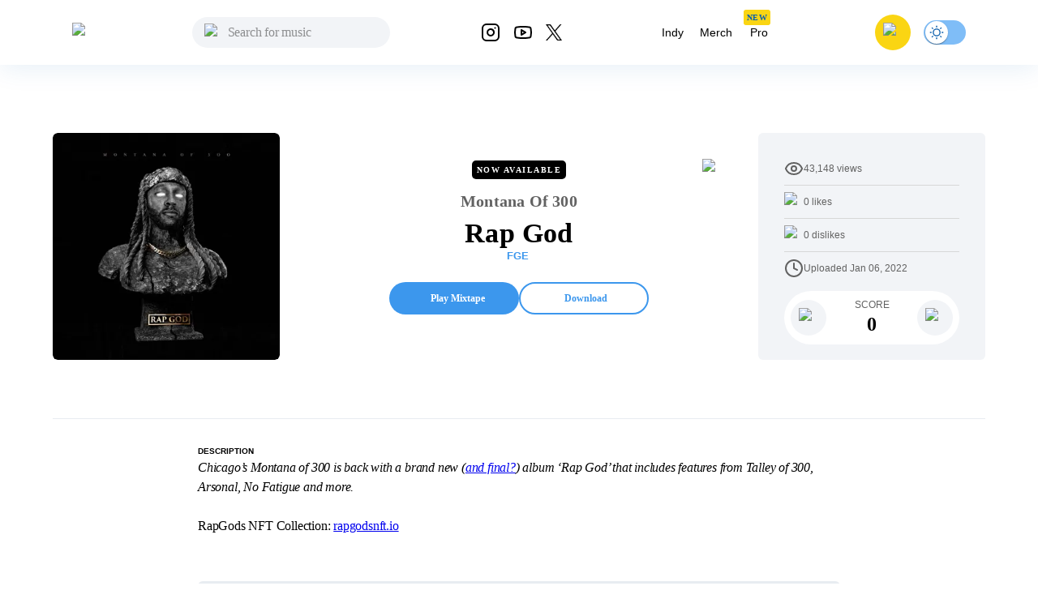

--- FILE ---
content_type: text/html; charset=utf-8
request_url: https://livemixtapes.com/mixtape/montana-of-300-rap-god
body_size: 17873
content:
<!DOCTYPE html><html lang="en" class="__variable_40ab80"><head><meta charSet="utf-8"/><meta name="viewport" content="width=device-width"/><link rel="apple-touch-icon" sizes="180x180" href="/apple-touch-icon.png"/><link rel="icon" type="image/png" sizes="32x32" href="/favicon-32x32.png"/><link rel="icon" type="image/png" sizes="16x16" href="/favicon-16x16.png"/><link rel="manifest" href="/site.webmanifest"/><link rel="mask-icon" href="/safari-pinned-tab.svg" color="#5bbad5"/><meta name="msapplication-TileColor" content="#ffc40d"/><meta name="theme-color" content="#ffffff"/><meta name="apple-itunes-app" content="app-id=973056418"/><title>Montana Of 300 - Rap God Mixtape Hosted by FGE</title><meta name="description" content="Montana Of 300 - Rap God Hosted by FGE, Stream the full mixtape on LiveMixtapes. Listen on web or app."/><link rel="canonical" href="https://livemixtapes.com/mixtape/montana-of-300-rap-god"/><meta property="og:image" content="https://livemixtapes.com/images/share/55373.webp"/><meta property="og:url" content="https://livemixtapes.com/mixtape/montana-of-300-rap-god"/><meta property="og:type" content="website"/><meta property="og:title" content="Montana Of 300 - Rap God Mixtape Hosted by FGE"/><meta property="og:description" content="Montana Of 300 - Rap God Hosted by FGE, Stream the full mixtape on LiveMixtapes. Listen on web or app."/><meta name="twitter:card" content="summary_large_image"/><meta name="twitter:image" content="https://livemixtapes.com/images/share/55373.webp"/><meta name="twitter:title" content="Montana Of 300 - Rap God Mixtape Hosted by FGE"/><meta name="twitter:description" content="Montana Of 300 - Rap God Mixtape Hosted by FGE"/><meta name="twitter:url" content="https://livemixtapes.com/mixtape/montana-of-300-rap-god"/><script type="application/ld+json">{"@context":"https://schema.org","@type":"MusicAlbum","name":"Rap God","url":"https://livemixtapes.com/mixtape/montana-of-300-rap-god","aggregateRating":{"@type":"AggregateRating","ratingValue":4.6,"ratingCount":493,"worstRating":"0","bestRating":"5"},"image":"https://images.livemixtapes.com/artists/fge/montana_of_300-rap_god/cover.jpg","datePublished":"2022-01-07T02:22:54.000Z","byArtist":[{"@type":"Person","name":"Montana Of 300"},{"@type":"Person","name":"FGE"},{"@type":"Person","name":"Montana of 300"}],"track":[{"@type":"MusicRecording","name":"Rap God","position":1,"duration":"PT6M31S","byArtist":{"@type":"Person","name":"Montana of 300"}},{"@type":"MusicRecording","name":"The Last Dance","position":2,"duration":"PT4M36S","byArtist":{"@type":"Person","name":"Montana of 300"}},{"@type":"MusicRecording","name":"Let Me Put My Gun Down","position":3,"duration":"PT4M2S","byArtist":{"@type":"Person","name":"Montana of 300"}},{"@type":"MusicRecording","name":"Goated Up","position":4,"duration":"PT3M55S","byArtist":{"@type":"Person","name":"Montana of 300"}},{"@type":"MusicRecording","name":"Homecoming King","position":5,"duration":"PT4M11S","byArtist":{"@type":"Person","name":"Montana of 300"}},{"@type":"MusicRecording","name":"OMG (Feat. Arsonal) ","position":6,"duration":"PT5M31S","byArtist":{"@type":"Person","name":"Montana of 300"}},{"@type":"MusicRecording","name":"Up In The Sky","position":7,"duration":"PT3M57S","byArtist":{"@type":"Person","name":"Montana of 300"}},{"@type":"MusicRecording","name":"Side Nigga","position":8,"duration":"PT4M21S","byArtist":{"@type":"Person","name":"Montana of 300"}},{"@type":"MusicRecording","name":"Flooded The Land","position":9,"duration":"PT3M57S","byArtist":{"@type":"Person","name":"Montana of 300"}},{"@type":"MusicRecording","name":"The Boy That Never Sold His Soul","position":10,"duration":"PT4M33S","byArtist":{"@type":"Person","name":"Montana of 300"}},{"@type":"MusicRecording","name":"Bape (Feat. FGE Supreme KY)","position":11,"duration":"PT4M4S","byArtist":{"@type":"Person","name":"Montana of 300"}},{"@type":"MusicRecording","name":"Wheels Fall Off","position":12,"duration":"PT4M33S","byArtist":{"@type":"Person","name":"Montana of 300"}},{"@type":"MusicRecording","name":"Know My Pain","position":13,"duration":"PT3M46S","byArtist":{"@type":"Person","name":"Montana of 300"}},{"@type":"MusicRecording","name":"Guess That’s Why","position":14,"duration":"PT4M2S","byArtist":{"@type":"Person","name":"Montana of 300"}},{"@type":"MusicRecording","name":"Momo","position":15,"duration":"PT4M20S","byArtist":{"@type":"Person","name":"Montana of 300"}},{"@type":"MusicRecording","name":"Lebron James","position":16,"duration":"PT4M59S","byArtist":{"@type":"Person","name":"Montana of 300"}},{"@type":"MusicRecording","name":"Mama","position":17,"duration":"PT3M58S","byArtist":{"@type":"Person","name":"Montana of 300"}},{"@type":"MusicRecording","name":"Shang  Tsung (Feat. Talley of 300 & J Real)","position":18,"duration":"PT5M22S","byArtist":{"@type":"Person","name":"Montana of 300"}},{"@type":"MusicRecording","name":"I Can’t Leave You Alone","position":19,"duration":"PT4M9S","byArtist":{"@type":"Person","name":"Montana of 300"}},{"@type":"MusicRecording","name":"My Beach","position":20,"duration":"PT4M16S","byArtist":{"@type":"Person","name":"Montana of 300"}},{"@type":"MusicRecording","name":"Proud Of My Pain","position":21,"duration":"PT3M40S","byArtist":{"@type":"Person","name":"Montana of 300"}},{"@type":"MusicRecording","name":"Fendi (Feat. Talley of 300)","position":22,"duration":"PT3M43S","byArtist":{"@type":"Person","name":"Montana of 300"}},{"@type":"MusicRecording","name":"Children (Feat. No Fatigue)","position":23,"duration":"PT5M16S","byArtist":{"@type":"Person","name":"Montana of 300"}},{"@type":"MusicRecording","name":"Night Of The Living Dead","position":24,"duration":"PT3M19S","byArtist":{"@type":"Person","name":"Montana of 300"}},{"@type":"MusicRecording","name":"Love Me When I’m Gone","position":25,"duration":"PT6M25S","byArtist":{"@type":"Person","name":"Montana of 300"}}]}</script><link rel="preload" as="image" imageSrcSet="/_next/image?url=https%3A%2F%2Fimages.livemixtapes.com%2Fartists%2Ffge%2Fmontana_of_300-rap_god%2Fcover.jpg&amp;w=16&amp;q=75 16w, /_next/image?url=https%3A%2F%2Fimages.livemixtapes.com%2Fartists%2Ffge%2Fmontana_of_300-rap_god%2Fcover.jpg&amp;w=32&amp;q=75 32w, /_next/image?url=https%3A%2F%2Fimages.livemixtapes.com%2Fartists%2Ffge%2Fmontana_of_300-rap_god%2Fcover.jpg&amp;w=48&amp;q=75 48w, /_next/image?url=https%3A%2F%2Fimages.livemixtapes.com%2Fartists%2Ffge%2Fmontana_of_300-rap_god%2Fcover.jpg&amp;w=64&amp;q=75 64w, /_next/image?url=https%3A%2F%2Fimages.livemixtapes.com%2Fartists%2Ffge%2Fmontana_of_300-rap_god%2Fcover.jpg&amp;w=96&amp;q=75 96w, /_next/image?url=https%3A%2F%2Fimages.livemixtapes.com%2Fartists%2Ffge%2Fmontana_of_300-rap_god%2Fcover.jpg&amp;w=128&amp;q=75 128w, /_next/image?url=https%3A%2F%2Fimages.livemixtapes.com%2Fartists%2Ffge%2Fmontana_of_300-rap_god%2Fcover.jpg&amp;w=256&amp;q=75 256w, /_next/image?url=https%3A%2F%2Fimages.livemixtapes.com%2Fartists%2Ffge%2Fmontana_of_300-rap_god%2Fcover.jpg&amp;w=384&amp;q=75 384w, /_next/image?url=https%3A%2F%2Fimages.livemixtapes.com%2Fartists%2Ffge%2Fmontana_of_300-rap_god%2Fcover.jpg&amp;w=640&amp;q=75 640w, /_next/image?url=https%3A%2F%2Fimages.livemixtapes.com%2Fartists%2Ffge%2Fmontana_of_300-rap_god%2Fcover.jpg&amp;w=750&amp;q=75 750w, /_next/image?url=https%3A%2F%2Fimages.livemixtapes.com%2Fartists%2Ffge%2Fmontana_of_300-rap_god%2Fcover.jpg&amp;w=828&amp;q=75 828w, /_next/image?url=https%3A%2F%2Fimages.livemixtapes.com%2Fartists%2Ffge%2Fmontana_of_300-rap_god%2Fcover.jpg&amp;w=1080&amp;q=75 1080w, /_next/image?url=https%3A%2F%2Fimages.livemixtapes.com%2Fartists%2Ffge%2Fmontana_of_300-rap_god%2Fcover.jpg&amp;w=1200&amp;q=75 1200w, /_next/image?url=https%3A%2F%2Fimages.livemixtapes.com%2Fartists%2Ffge%2Fmontana_of_300-rap_god%2Fcover.jpg&amp;w=1920&amp;q=75 1920w, /_next/image?url=https%3A%2F%2Fimages.livemixtapes.com%2Fartists%2Ffge%2Fmontana_of_300-rap_god%2Fcover.jpg&amp;w=2048&amp;q=75 2048w, /_next/image?url=https%3A%2F%2Fimages.livemixtapes.com%2Fartists%2Ffge%2Fmontana_of_300-rap_god%2Fcover.jpg&amp;w=3840&amp;q=75 3840w" imageSizes="280px" fetchpriority="high"/><meta name="next-head-count" content="25"/><meta name="theme-color" content="#3C97ED"/><link rel="shortcut icon" href="/favicon.ico"/><meta name="emotion-insertion-point" content=""/><script>(function(){try{var t=localStorage.getItem('theme');if(t!=='dark'&&t!=='light'){t='light';}document.documentElement.style.colorScheme=t;}catch(e){}})();</script><style data-emotion="mui-style-global 0"></style><style data-emotion="mui-style-global b30jgv">html{-webkit-font-smoothing:antialiased;-moz-osx-font-smoothing:grayscale;box-sizing:border-box;-webkit-text-size-adjust:100%;}*,*::before,*::after{box-sizing:inherit;}strong,b{font-weight:700;}body{margin:0;color:#000000;font-family:var(--font-epilogue),ui-sans-serif,system-ui,-apple-system,"Segoe UI",Roboto,"Helvetica Neue",Arial;font-weight:400;font-size:1rem;line-height:1.5;background-color:#fff;}@media print{body{background-color:#fff;}}body::backdrop{background-color:#fff;}html{scrollbar-gutter:stable;}body{overflow-y:scroll;}</style><style data-emotion="mui-style-global 1prfaxn">@-webkit-keyframes mui-auto-fill{from{display:block;}}@keyframes mui-auto-fill{from{display:block;}}@-webkit-keyframes mui-auto-fill-cancel{from{display:block;}}@keyframes mui-auto-fill-cancel{from{display:block;}}</style><style data-emotion="mui-style g8zwa4 1a1l97m 1pg645h 10gvjvi 52s3ex 1tosuaj u8aod1 e4w4uf 1dt3k7q fqr8x6 waxxi4 4j6tx7 1x5jdmq igs3ac ihdtdm f3irej j7qwjs xq0ggo 1yxmbwk aszvap 2dvag8 u4p24i 1k1gosr 1s3shte k4007s 1m9pwf3 19gndve 1ju1kxc 1b3clf7 1b881cs 13w0722 1n3v3im rm13eu 1pfq9r6 y1l0y1 bt43me 19mdf10 1r99qxv 2j5iyq 1htdao2 8atqhb ku6322 v0v2sb 1gp6iik ufupxn 1hyoz7m 2192ds 1v2t82l 2dxso2 egmx5a 4h5fih 1l6c7y9 18li2lu qcnt4c 1ioa1dr vsddey vry8op 1hp9td3 ji7huy dvxtzn koovxy 7meejn hp68mp bmcw7p yd8sa2 18zir6j dpoqzr 1jo6zrj gktbax faxlst 1htcaho tqwmwr 1hi42oh h7urc 42fbh2 11dfn0q ex4voe r4guec 29t01a 7oworg 1xm0msl 1lmgsj9 kt9uln 8zbkex fr0pmf tcjew8 13tqxrv 9jay18 n3u0uj hncwz0 pt151d 5kz7rn 1xhj18k vvq7pe d47f85 4p9vrj q8zyc2">.mui-style-g8zwa4 .containerW{margin:auto;max-width:unset;}@media (min-width:0px){.mui-style-g8zwa4 .containerW{padding:85px 0;}}@media (min-width:600px){.mui-style-g8zwa4 .containerW{padding:100px 0;}}.mui-style-1a1l97m .appBar{box-shadow:0px 4px 32px rgba(12, 95, 172, 0.1);width:100%;z-index:1000;-webkit-transition:all .7s ease;transition:all .7s ease;height:80px;}@media (min-width:0px){.mui-style-1a1l97m .appBar{background-color:#FFFFFF;}}@media (min-width:900px){.mui-style-1a1l97m .appBar{background-color:transparent;}}.mui-style-1a1l97m .banner{background:#FAD513;padding:8px 16px;width:100%;-webkit-align-items:center;-webkit-box-align:center;-ms-flex-align:center;align-items:center;}@media (min-width:0px){.mui-style-1a1l97m .banner{height:100%;}}@media (min-width:600px){.mui-style-1a1l97m .banner{height:40px;}}.mui-style-1a1l97m .banner .link{cursor:pointer;-webkit-text-decoration:none;text-decoration:none;color:#0C5FAC;font-weight:400;font-size:14px;line-height:20px;}.mui-style-1a1l97m .banner .title{font-weight:700;font-size:14px;line-height:20px;color:#242424;letter-spacing:0.2px;}.mui-style-1a1l97m .font{font-family:Tahoma,Helvetica,sans-serif;font-style:normal;}.mui-style-1a1l97m .header{max-width:1150px;margin:auto;-webkit-box-pack:justify;-webkit-justify-content:space-between;justify-content:space-between;width:100%;height:80px;}.mui-style-1a1l97m .header .header_dropdown{font-weight:400;font-size:14px;}.mui-style-1a1l97m .header .active{color:#3C97ED;}.mui-style-1a1l97m .header .inactive{color:#000;}.mui-style-1a1l97m .header .header_avatar{background:#FAD513;border-radius:50%;width:44px;height:44px;-webkit-align-items:center;-webkit-box-align:center;-ms-flex-align:center;align-items:center;-webkit-box-pack:center;-ms-flex-pack:center;-webkit-justify-content:center;justify-content:center;display:-webkit-box;display:-webkit-flex;display:-ms-flexbox;display:flex;margin:16px;cursor:pointer;touch-action:manipulation;}.mui-style-1a1l97m .header .header_color{color:#000;cursor:pointer;}.mui-style-1a1l97m .header .header_color:hover{color:#3C97ED;}.mui-style-1a1l97m .header .header_searchIcon{color:#000;}.mui-style-1a1l97m .header .custom_background{background:transparent;border-radius:50%;width:36px;height:36px;-webkit-align-items:center;-webkit-box-align:center;-ms-flex-align:center;align-items:center;-webkit-box-pack:center;-ms-flex-pack:center;-webkit-justify-content:center;justify-content:center;display:-webkit-box;display:-webkit-flex;display:-ms-flexbox;display:flex;}.mui-style-1a1l97m .tags{position:relative;}.mui-style-1a1l97m .tags .tag_name{position:absolute;top:-10px;left:4px;}.mui-style-1a1l97m .navActive{border-radius:1000px;padding:8px 12px;background:bgGray3b.main;}.mui-style-1a1l97m .badge{background-color:#FAD513;border-radius:3px;height:19px;}.mui-style-1a1l97m .badge .text{font-style:normal;font-weight:700;font-size:10px;line-height:9px;text-align:center;letter-spacing:0.5px;color:#0C5FAC;padding:5px 4px;}.mui-style-1pg645h{background-color:#fff;color:rgba(0, 0, 0, 0.87);-webkit-transition:box-shadow 300ms cubic-bezier(0.4, 0, 0.2, 1) 0ms;transition:box-shadow 300ms cubic-bezier(0.4, 0, 0.2, 1) 0ms;box-shadow:0px 2px 4px -1px rgba(0,0,0,0.2),0px 4px 5px 0px rgba(0,0,0,0.14),0px 1px 10px 0px rgba(0,0,0,0.12);display:-webkit-box;display:-webkit-flex;display:-ms-flexbox;display:flex;-webkit-flex-direction:column;-ms-flex-direction:column;flex-direction:column;width:100%;box-sizing:border-box;-webkit-flex-shrink:0;-ms-flex-negative:0;flex-shrink:0;position:fixed;z-index:1100;top:0;left:auto;right:0;background-color:#3C97ED;color:#fff;background-color:transparent;background-image:none;}.mui-style-1pg645h.MuiDialog-paper{overflow-y:unset;}@media print{.mui-style-1pg645h{position:absolute;}}.mui-style-10gvjvi{display:-webkit-box;display:-webkit-flex;display:-ms-flexbox;display:flex;-webkit-flex-direction:row;-ms-flex-direction:row;flex-direction:row;-webkit-box-pack:justify;-webkit-justify-content:space-between;justify-content:space-between;-webkit-align-items:center;-webkit-box-align:center;-ms-flex-align:center;align-items:center;}@media (min-width:0px){.mui-style-10gvjvi{width:100%;padding:0 16px;}}@media (min-width:900px){.mui-style-10gvjvi{padding:0 24px;}}@media (min-width:0px){.mui-style-52s3ex{display:-webkit-inline-box;display:-webkit-inline-flex;display:-ms-inline-flexbox;display:inline-flex;}}@media (min-width:900px){.mui-style-52s3ex{display:none;}}.mui-style-1tosuaj{display:-webkit-inline-box;display:-webkit-inline-flex;display:-ms-inline-flexbox;display:inline-flex;-webkit-align-items:center;-webkit-box-align:center;-ms-flex-align:center;align-items:center;-webkit-box-pack:center;-ms-flex-pack:center;-webkit-justify-content:center;justify-content:center;position:relative;box-sizing:border-box;-webkit-tap-highlight-color:transparent;background-color:transparent;outline:0;border:0;margin:0;border-radius:0;padding:0;cursor:pointer;-webkit-user-select:none;-moz-user-select:none;-ms-user-select:none;user-select:none;vertical-align:middle;-moz-appearance:none;-webkit-appearance:none;-webkit-text-decoration:none;text-decoration:none;color:inherit;text-align:center;-webkit-flex:0 0 auto;-ms-flex:0 0 auto;flex:0 0 auto;font-size:1.5rem;padding:8px;border-radius:50%;overflow:visible;color:rgba(0, 0, 0, 0.54);-webkit-transition:background-color 150ms cubic-bezier(0.4, 0, 0.2, 1) 0ms;transition:background-color 150ms cubic-bezier(0.4, 0, 0.2, 1) 0ms;margin-left:-12px;padding:12px;font-size:1.75rem;margin-right:12px;margin-left:6px;}.mui-style-1tosuaj::-moz-focus-inner{border-style:none;}.mui-style-1tosuaj.Mui-disabled{pointer-events:none;cursor:default;}@media print{.mui-style-1tosuaj{-webkit-print-color-adjust:exact;color-adjust:exact;}}.mui-style-1tosuaj:hover{background-color:rgba(0, 0, 0, 0.04);}@media (hover: none){.mui-style-1tosuaj:hover{background-color:transparent;}}.mui-style-1tosuaj.Mui-disabled{background-color:transparent;color:rgba(0, 0, 0, 0.26);}@media (min-width:0px){.mui-style-u8aod1{display:inline-block;}}@media (min-width:900px){.mui-style-u8aod1{display:inline-block;}}.mui-style-e4w4uf{position:relative;}@media (min-width:0px){.mui-style-e4w4uf{display:none;}}@media (min-width:900px){.mui-style-e4w4uf{display:block;}}.mui-style-1dt3k7q{display:-webkit-box;display:-webkit-flex;display:-ms-flexbox;display:flex;-webkit-flex-direction:column;-ms-flex-direction:column;flex-direction:column;gap:8px;height:unset;width:unset;}.mui-style-1dt3k7q .fullWidth{width:100%;min-width:100%;}.mui-style-1dt3k7q .fullHeight{height:100%;max-height:unset;}.mui-style-1dt3k7q .relative{position:relative;}.mui-style-1dt3k7q .input_content{position:relative;width:auto;}.mui-style-1dt3k7q .input_content .search_icon{position:absolute;left:15px;top:20%;width:20px;}.mui-style-1dt3k7q .input_content .close_icon{position:absolute;right:10px;top:20%;width:20px;}.mui-style-1dt3k7q .MuiTextField-root{height:unset;}.mui-style-1dt3k7q .MuiOutlinedInput-root{height:unset;max-height:40px;padding:0px;}.mui-style-1dt3k7q .MuiInputBase-input{height:20px;max-height:40px;background-color:rgb(242, 244, 247)!important;}.mui-style-1dt3k7q .MuiInputBase-input.MuiOutlinedInput-input{padding-left:44px!important;padding-right:autos;max-height:40px;padding:10px;border-radius:20px;background-color:#F2F4F7;height:20px;border-top-left-radius:20px;border-bottom-left-radius:20px;color:#000;}.mui-style-1dt3k7q .MuiInputBase-input.MuiOutlinedInput-input:focus{background-color:#DDEBF8;}.mui-style-1dt3k7q .MuiInputBase-input.MuiOutlinedInput-input::-webkit-input-placeholder{font-style:normal;font-weight:400;font-size:16px;line-height:24px;letter-spacing:-0.2px;color:#000;}.mui-style-1dt3k7q .MuiInputBase-input.MuiOutlinedInput-input::-moz-placeholder{font-style:normal;font-weight:400;font-size:16px;line-height:24px;letter-spacing:-0.2px;color:#000;}.mui-style-1dt3k7q .MuiInputBase-input.MuiOutlinedInput-input:-ms-input-placeholder{font-style:normal;font-weight:400;font-size:16px;line-height:24px;letter-spacing:-0.2px;color:#000;}.mui-style-1dt3k7q .MuiInputBase-input.MuiOutlinedInput-input::placeholder{font-style:normal;font-weight:400;font-size:16px;line-height:24px;letter-spacing:-0.2px;color:#000;}.mui-style-1dt3k7q .MuiOutlinedInput-notchedOutline{border:unset;}.mui-style-1dt3k7q .MuiInputBase-root.MuiOutlinedInput-root{max-height:40px;}.mui-style-fqr8x6{display:-webkit-box;display:-webkit-flex;display:-ms-flexbox;display:flex;-webkit-flex-direction:row;-ms-flex-direction:row;flex-direction:row;-webkit-align-items:center;-webkit-box-align:center;-ms-flex-align:center;align-items:center;overflow:hidden;}.mui-style-waxxi4{display:-webkit-inline-box;display:-webkit-inline-flex;display:-ms-inline-flexbox;display:inline-flex;-webkit-flex-direction:column;-ms-flex-direction:column;flex-direction:column;position:relative;min-width:0;padding:0;margin:0;border:0;vertical-align:top;border-radius:8px;}.mui-style-waxxi4 .MuiInputBase-input.MuiOutlinedInput-input{height:100%!important;}.mui-style-4j6tx7{color:rgba(0, 0, 0, 0.87);font-family:var(--font-epilogue),ui-sans-serif,system-ui,-apple-system,"Segoe UI",Roboto,"Helvetica Neue",Arial;font-weight:400;font-size:1rem;line-height:1.4375em;box-sizing:border-box;position:relative;cursor:text;display:-webkit-inline-box;display:-webkit-inline-flex;display:-ms-inline-flexbox;display:inline-flex;-webkit-align-items:center;-webkit-box-align:center;-ms-flex-align:center;align-items:center;position:relative;border-radius:4px;}.mui-style-4j6tx7.Mui-disabled{color:rgba(0, 0, 0, 0.38);cursor:default;}.mui-style-4j6tx7:hover .MuiOutlinedInput-notchedOutline{border-color:rgba(0, 0, 0, 0.87);}@media (hover: none){.mui-style-4j6tx7:hover .MuiOutlinedInput-notchedOutline{border-color:rgba(0, 0, 0, 0.23);}}.mui-style-4j6tx7.Mui-focused .MuiOutlinedInput-notchedOutline{border-color:#3C97ED;border-width:2px;}.mui-style-4j6tx7.Mui-error .MuiOutlinedInput-notchedOutline{border-color:#d32f2f;}.mui-style-4j6tx7.Mui-disabled .MuiOutlinedInput-notchedOutline{border-color:rgba(0, 0, 0, 0.26);}.mui-style-1x5jdmq{font:inherit;letter-spacing:inherit;color:currentColor;padding:4px 0 5px;border:0;box-sizing:content-box;background:none;height:1.4375em;margin:0;-webkit-tap-highlight-color:transparent;display:block;min-width:0;width:100%;-webkit-animation-name:mui-auto-fill-cancel;animation-name:mui-auto-fill-cancel;-webkit-animation-duration:10ms;animation-duration:10ms;padding:16.5px 14px;}.mui-style-1x5jdmq::-webkit-input-placeholder{color:currentColor;opacity:0.42;-webkit-transition:opacity 200ms cubic-bezier(0.4, 0, 0.2, 1) 0ms;transition:opacity 200ms cubic-bezier(0.4, 0, 0.2, 1) 0ms;}.mui-style-1x5jdmq::-moz-placeholder{color:currentColor;opacity:0.42;-webkit-transition:opacity 200ms cubic-bezier(0.4, 0, 0.2, 1) 0ms;transition:opacity 200ms cubic-bezier(0.4, 0, 0.2, 1) 0ms;}.mui-style-1x5jdmq:-ms-input-placeholder{color:currentColor;opacity:0.42;-webkit-transition:opacity 200ms cubic-bezier(0.4, 0, 0.2, 1) 0ms;transition:opacity 200ms cubic-bezier(0.4, 0, 0.2, 1) 0ms;}.mui-style-1x5jdmq::-ms-input-placeholder{color:currentColor;opacity:0.42;-webkit-transition:opacity 200ms cubic-bezier(0.4, 0, 0.2, 1) 0ms;transition:opacity 200ms cubic-bezier(0.4, 0, 0.2, 1) 0ms;}.mui-style-1x5jdmq:focus{outline:0;}.mui-style-1x5jdmq:invalid{box-shadow:none;}.mui-style-1x5jdmq::-webkit-search-decoration{-webkit-appearance:none;}label[data-shrink=false]+.MuiInputBase-formControl .mui-style-1x5jdmq::-webkit-input-placeholder{opacity:0!important;}label[data-shrink=false]+.MuiInputBase-formControl .mui-style-1x5jdmq::-moz-placeholder{opacity:0!important;}label[data-shrink=false]+.MuiInputBase-formControl .mui-style-1x5jdmq:-ms-input-placeholder{opacity:0!important;}label[data-shrink=false]+.MuiInputBase-formControl .mui-style-1x5jdmq::-ms-input-placeholder{opacity:0!important;}label[data-shrink=false]+.MuiInputBase-formControl .mui-style-1x5jdmq:focus::-webkit-input-placeholder{opacity:0.42;}label[data-shrink=false]+.MuiInputBase-formControl .mui-style-1x5jdmq:focus::-moz-placeholder{opacity:0.42;}label[data-shrink=false]+.MuiInputBase-formControl .mui-style-1x5jdmq:focus:-ms-input-placeholder{opacity:0.42;}label[data-shrink=false]+.MuiInputBase-formControl .mui-style-1x5jdmq:focus::-ms-input-placeholder{opacity:0.42;}.mui-style-1x5jdmq.Mui-disabled{opacity:1;-webkit-text-fill-color:rgba(0, 0, 0, 0.38);}.mui-style-1x5jdmq:-webkit-autofill{-webkit-animation-duration:5000s;animation-duration:5000s;-webkit-animation-name:mui-auto-fill;animation-name:mui-auto-fill;}.mui-style-1x5jdmq:-webkit-autofill{border-radius:inherit;}.mui-style-igs3ac{text-align:left;position:absolute;bottom:0;right:0;top:-5px;left:0;margin:0;padding:0 8px;pointer-events:none;border-radius:inherit;border-style:solid;border-width:1px;overflow:hidden;min-width:0%;border-color:rgba(0, 0, 0, 0.23);}.mui-style-ihdtdm{float:unset;width:auto;overflow:hidden;padding:0;line-height:11px;-webkit-transition:width 150ms cubic-bezier(0.0, 0, 0.2, 1) 0ms;transition:width 150ms cubic-bezier(0.0, 0, 0.2, 1) 0ms;}.mui-style-f3irej{overflow:hidden;background-color:#fff;}@media (min-width:0px){.mui-style-f3irej{position:fixed;top:80px;left:0;min-width:100%;border-radius:0 0 6px 6px;box-shadow:none;padding:0 0 8px 0;}}@media (min-width:900px){.mui-style-f3irej{position:absolute;top:100%;min-width:330px;border-radius:6px;box-shadow:0px 4px 32px rgba(0, 0, 0, 0.3);padding:0;}}.mui-style-j7qwjs{display:-webkit-box;display:-webkit-flex;display:-ms-flexbox;display:flex;-webkit-flex-direction:column;-ms-flex-direction:column;flex-direction:column;}.mui-style-xq0ggo{display:-webkit-box;display:-webkit-flex;display:-ms-flexbox;display:flex;-webkit-flex-direction:row;-ms-flex-direction:row;flex-direction:row;-webkit-align-items:center;-webkit-box-align:center;-ms-flex-align:center;align-items:center;}@media (min-width:0px){.mui-style-xq0ggo{display:none;}}@media (min-width:900px){.mui-style-xq0ggo{display:-webkit-box;display:-webkit-flex;display:-ms-flexbox;display:flex;}}.mui-style-1yxmbwk{display:-webkit-inline-box;display:-webkit-inline-flex;display:-ms-inline-flexbox;display:inline-flex;-webkit-align-items:center;-webkit-box-align:center;-ms-flex-align:center;align-items:center;-webkit-box-pack:center;-ms-flex-pack:center;-webkit-justify-content:center;justify-content:center;position:relative;box-sizing:border-box;-webkit-tap-highlight-color:transparent;background-color:transparent;outline:0;border:0;margin:0;border-radius:0;padding:0;cursor:pointer;-webkit-user-select:none;-moz-user-select:none;-ms-user-select:none;user-select:none;vertical-align:middle;-moz-appearance:none;-webkit-appearance:none;-webkit-text-decoration:none;text-decoration:none;color:inherit;text-align:center;-webkit-flex:0 0 auto;-ms-flex:0 0 auto;flex:0 0 auto;font-size:1.5rem;padding:8px;border-radius:50%;overflow:visible;color:rgba(0, 0, 0, 0.54);-webkit-transition:background-color 150ms cubic-bezier(0.4, 0, 0.2, 1) 0ms;transition:background-color 150ms cubic-bezier(0.4, 0, 0.2, 1) 0ms;}.mui-style-1yxmbwk::-moz-focus-inner{border-style:none;}.mui-style-1yxmbwk.Mui-disabled{pointer-events:none;cursor:default;}@media print{.mui-style-1yxmbwk{-webkit-print-color-adjust:exact;color-adjust:exact;}}.mui-style-1yxmbwk:hover{background-color:rgba(0, 0, 0, 0.04);}@media (hover: none){.mui-style-1yxmbwk:hover{background-color:transparent;}}.mui-style-1yxmbwk.Mui-disabled{background-color:transparent;color:rgba(0, 0, 0, 0.26);}.mui-style-aszvap{margin:0;color:#000000;font-family:var(--font-epilogue),ui-sans-serif,system-ui,-apple-system,"Segoe UI",Roboto,"Helvetica Neue",Arial;font-weight:400;font-size:1rem;line-height:1.5;padding:10px;font-size:14px;}.mui-style-2dvag8{margin:0;color:#000000;font-family:var(--font-epilogue),ui-sans-serif,system-ui,-apple-system,"Segoe UI",Roboto,"Helvetica Neue",Arial;font-weight:400;font-size:1rem;line-height:1.5;padding:8px 12px;font-size:14px;}.mui-style-u4p24i{display:-webkit-box;display:-webkit-flex;display:-ms-flexbox;display:flex;-webkit-flex-direction:row;-ms-flex-direction:row;flex-direction:row;-webkit-align-items:center;-webkit-box-align:center;-ms-flex-align:center;align-items:center;}.mui-style-1k1gosr{margin:0;color:#000000;font-family:var(--font-epilogue),ui-sans-serif,system-ui,-apple-system,"Segoe UI",Roboto,"Helvetica Neue",Arial;font-weight:400;font-size:1rem;line-height:1.5;}.mui-style-1s3shte{display:-webkit-inline-box;display:-webkit-inline-flex;display:-ms-inline-flexbox;display:inline-flex;width:58px;height:38px;overflow:hidden;padding:12px;box-sizing:border-box;position:relative;-webkit-flex-shrink:0;-ms-flex-negative:0;flex-shrink:0;z-index:0;vertical-align:middle;width:52px;height:32px;padding-top:1px;padding-left:0;padding-right:0;padding-bottom:1px;}@media print{.mui-style-1s3shte{-webkit-print-color-adjust:exact;color-adjust:exact;}}.mui-style-1s3shte .MuiSwitch-switchBase{margin:1px;padding:0;-webkit-transform:translateX(1px);-moz-transform:translateX(1px);-ms-transform:translateX(1px);transform:translateX(1px);}.mui-style-1s3shte .MuiSwitch-switchBase.Mui-checked{color:#0C5FAC;-webkit-transform:translateX(22px);-moz-transform:translateX(22px);-ms-transform:translateX(22px);transform:translateX(22px);transition-duration:0.5s;}.mui-style-1s3shte .MuiSwitch-switchBase.Mui-checked .MuiSwitch-thumb:before{background-image:url('data:image/svg+xml;utf8,<svg xmlns="http://www.w3.org/2000/svg" height="20" width="20" viewBox="0 0 20 20"><path fill="%230C5FAC" d="M4.2 2.5l-.7 1.8-1.8.7 1.8.7.7 1.8.6-1.8L6.7 5l-1.9-.7-.6-1.8zm15 8.3a6.7 6.7 0 11-6.6-6.6 5.8 5.8 0 006.6 6.6z"/></svg>');}.mui-style-1s3shte .MuiSwitch-switchBase.Mui-checked+.MuiSwitch-track{opacity:1;background-color:#7FBDF7;}.mui-style-1s3shte .MuiSwitch-thumb{background-color:#fff;width:28px;height:28px;margin:1px 0;}.mui-style-1s3shte .MuiSwitch-thumb:before{content:'';position:absolute;width:100%;height:100%;left:0;top:0;background-repeat:no-repeat;-webkit-background-position:center;background-position:center;background-image:url('data:image/svg+xml;utf8,<svg xmlns="http://www.w3.org/2000/svg" height="20" width="20" viewBox="0 0 20 20"><path fill="%230C5FAC" d="M9.305 1.667V3.75h1.389V1.667h-1.39zm-4.707 1.95l-.982.982L5.09 6.072l.982-.982-1.473-1.473zm10.802 0L13.927 5.09l.982.982 1.473-1.473-.982-.982zM10 5.139a4.872 4.872 0 00-4.862 4.86A4.872 4.872 0 0010 14.862 4.872 4.872 0 0014.86 10 4.872 4.872 0 0010 5.139zm0 1.389A3.462 3.462 0 0113.471 10a3.462 3.462 0 01-3.473 3.472A3.462 3.462 0 016.527 10 3.462 3.462 0 0110 6.528zM1.665 9.305v1.39h2.083v-1.39H1.666zm14.583 0v1.39h2.084v-1.39h-2.084zM5.09 13.928L3.616 15.4l.982.982 1.473-1.473-.982-.982zm9.82 0l-.982.982 1.473 1.473.982-.982-1.473-1.473zM9.305 16.25v2.083h1.389V16.25h-1.39z"/></svg>');}.mui-style-1s3shte .MuiSwitch-track{opacity:1;background-color:#7FBDF7;border-radius:16.5517px;}.mui-style-k4007s{display:-webkit-inline-box;display:-webkit-inline-flex;display:-ms-inline-flexbox;display:inline-flex;-webkit-align-items:center;-webkit-box-align:center;-ms-flex-align:center;align-items:center;-webkit-box-pack:center;-ms-flex-pack:center;-webkit-justify-content:center;justify-content:center;position:relative;box-sizing:border-box;-webkit-tap-highlight-color:transparent;background-color:transparent;outline:0;border:0;margin:0;border-radius:0;padding:0;cursor:pointer;-webkit-user-select:none;-moz-user-select:none;-ms-user-select:none;user-select:none;vertical-align:middle;-moz-appearance:none;-webkit-appearance:none;-webkit-text-decoration:none;text-decoration:none;color:inherit;padding:9px;border-radius:50%;position:absolute;top:0;left:0;z-index:1;color:#fff;-webkit-transition:left 150ms cubic-bezier(0.4, 0, 0.2, 1) 0ms,-webkit-transform 150ms cubic-bezier(0.4, 0, 0.2, 1) 0ms;transition:left 150ms cubic-bezier(0.4, 0, 0.2, 1) 0ms,transform 150ms cubic-bezier(0.4, 0, 0.2, 1) 0ms;}.mui-style-k4007s::-moz-focus-inner{border-style:none;}.mui-style-k4007s.Mui-disabled{pointer-events:none;cursor:default;}@media print{.mui-style-k4007s{-webkit-print-color-adjust:exact;color-adjust:exact;}}.mui-style-k4007s.Mui-checked{-webkit-transform:translateX(20px);-moz-transform:translateX(20px);-ms-transform:translateX(20px);transform:translateX(20px);}.mui-style-k4007s.Mui-disabled{color:#f5f5f5;}.mui-style-k4007s.Mui-checked+.MuiSwitch-track{opacity:0.5;}.mui-style-k4007s.Mui-disabled+.MuiSwitch-track{opacity:0.12;}.mui-style-k4007s .MuiSwitch-input{left:-100%;width:300%;}.mui-style-k4007s:hover{background-color:rgba(0, 0, 0, 0.04);}@media (hover: none){.mui-style-k4007s:hover{background-color:transparent;}}.mui-style-k4007s.Mui-checked{color:#3C97ED;}.mui-style-k4007s.Mui-checked:hover{background-color:rgba(60, 151, 237, 0.04);}@media (hover: none){.mui-style-k4007s.Mui-checked:hover{background-color:transparent;}}.mui-style-k4007s.Mui-checked.Mui-disabled{color:rgb(180, 215, 248);}.mui-style-k4007s.Mui-checked+.MuiSwitch-track{background-color:#3C97ED;}.mui-style-1m9pwf3{cursor:inherit;position:absolute;opacity:0;width:100%;height:100%;top:0;left:0;margin:0;padding:0;z-index:1;}.mui-style-19gndve{box-shadow:0px 2px 1px -1px rgba(0,0,0,0.2),0px 1px 1px 0px rgba(0,0,0,0.14),0px 1px 3px 0px rgba(0,0,0,0.12);background-color:currentColor;width:20px;height:20px;border-radius:50%;}.mui-style-1ju1kxc{height:100%;width:100%;border-radius:7px;z-index:-1;-webkit-transition:opacity 150ms cubic-bezier(0.4, 0, 0.2, 1) 0ms,background-color 150ms cubic-bezier(0.4, 0, 0.2, 1) 0ms;transition:opacity 150ms cubic-bezier(0.4, 0, 0.2, 1) 0ms,background-color 150ms cubic-bezier(0.4, 0, 0.2, 1) 0ms;background-color:#000;opacity:0.38;}.mui-style-1b3clf7{-webkit-box-pack:justify;-webkit-justify-content:space-between;justify-content:space-between;}@media (min-width:0px){.mui-style-1b3clf7{display:-webkit-box;display:-webkit-flex;display:-ms-flexbox;display:flex;width:auto;}}@media (min-width:900px){.mui-style-1b3clf7{display:none;}}.mui-style-1b881cs{display:-webkit-inline-box;display:-webkit-inline-flex;display:-ms-inline-flexbox;display:inline-flex;-webkit-align-items:center;-webkit-box-align:center;-ms-flex-align:center;align-items:center;-webkit-box-pack:center;-ms-flex-pack:center;-webkit-justify-content:center;justify-content:center;position:relative;box-sizing:border-box;-webkit-tap-highlight-color:transparent;background-color:transparent;outline:0;border:0;margin:0;border-radius:0;padding:0;cursor:pointer;-webkit-user-select:none;-moz-user-select:none;-ms-user-select:none;user-select:none;vertical-align:middle;-moz-appearance:none;-webkit-appearance:none;-webkit-text-decoration:none;text-decoration:none;color:inherit;text-align:center;-webkit-flex:0 0 auto;-ms-flex:0 0 auto;flex:0 0 auto;font-size:1.5rem;padding:8px;border-radius:50%;overflow:visible;color:rgba(0, 0, 0, 0.54);-webkit-transition:background-color 150ms cubic-bezier(0.4, 0, 0.2, 1) 0ms;transition:background-color 150ms cubic-bezier(0.4, 0, 0.2, 1) 0ms;margin-right:6px;}.mui-style-1b881cs::-moz-focus-inner{border-style:none;}.mui-style-1b881cs.Mui-disabled{pointer-events:none;cursor:default;}@media print{.mui-style-1b881cs{-webkit-print-color-adjust:exact;color-adjust:exact;}}.mui-style-1b881cs:hover{background-color:rgba(0, 0, 0, 0.04);}@media (hover: none){.mui-style-1b881cs:hover{background-color:transparent;}}.mui-style-1b881cs.Mui-disabled{background-color:transparent;color:rgba(0, 0, 0, 0.26);}.mui-style-13w0722 .container{max-width:1150px;margin:auto;}@media (min-width:0px){.mui-style-13w0722 .padding{padding:32px 0;}}@media (min-width:600px){.mui-style-13w0722 .padding{padding:36px 9px;}}@media (min-width:900px){.mui-style-13w0722 .padding{padding:64px 0;}}@media (min-width:0px){.mui-style-13w0722 .detail{padding-bottom:32px;border-bottom:none;}}@media (min-width:600px){.mui-style-13w0722 .detail{padding-bottom:56px;border-bottom:1px solid #E8ECF1;}}@media (min-width:900px){.mui-style-13w0722 .detail{padding-bottom:72px;}}.mui-style-13w0722 .middleContent{position:relative;max-width:500px;margin:auto;width:100%;}@media (min-width:0px){.mui-style-13w0722 .tag{height:40px;}}@media (min-width:600px){.mui-style-13w0722 .tag{height:28px;}}@media (min-width:900px){.mui-style-13w0722 .tag{height:24px;}}.mui-style-13w0722 .tag .tag_content{background-color:#000;padding:6px;color:#fff;border-radius:5px;font-size:10px;line-height:16px;letter-spacing:1.5px;font-style:normal;z-index:2;text-transform:uppercase;min-width:110px;-webkit-transform:translate(-50%, -50%);-moz-transform:translate(-50%, -50%);-ms-transform:translate(-50%, -50%);transform:translate(-50%, -50%);}@media (min-width:0px){.mui-style-13w0722 .tag .tag_content{position:absolute;top:-30px;}}@media (min-width:600px){.mui-style-13w0722 .tag .tag_content{top:0;}}@media (min-width:900px){.mui-style-13w0722 .tag .tag_content{position:unset;}}.mui-style-13w0722 .countdown{left:0;width:100%;}@media (min-width:0px){.mui-style-13w0722 .countdown{position:absolute;top:-67px;}}@media (min-width:900px){.mui-style-13w0722 .countdown{position:unset;top:0;}}.mui-style-13w0722 .trackList_item>.MuiBox-root:last-child .MuiDivider-root{display:none;}.mui-style-13w0722 .pb-8{padding-bottom:8px;}.mui-style-13w0722 .mr-5{margin-right:5px;}.mui-style-13w0722 .pb-24{padding-bottom:24px;}@media (min-width:0px){.mui-style-13w0722 .size-280{width:100%;height:100%;}}@media (min-width:600px){.mui-style-13w0722 .size-280{width:280px;height:280px;}}.mui-style-13w0722 .title{font-style:normal;font-weight:700;-webkit-box-flex-wrap:wrap;-webkit-flex-wrap:wrap;-ms-flex-wrap:wrap;flex-wrap:wrap;display:-webkit-box;display:-webkit-flex;display:-ms-flexbox;display:flex;}@media (min-width:0px){.mui-style-13w0722 .title{font-size:24px;line-height:32px;}}@media (min-width:600px){.mui-style-13w0722 .title{font-size:34px;line-height:40px;}}.mui-style-13w0722 .artist{font-style:normal;font-weight:600;font-size:20px;line-height:24px;color:#626262;padding-bottom:8px;}.mui-style-13w0722 .description{font-weight:400;line-height:24px;letter-spacing:-0.2px;font-style:initial;overflow-wrap:anywhere;}@media (min-width:0px){.mui-style-13w0722 .description{font-size:14px;}}@media (min-width:600px){.mui-style-13w0722 .description{font-size:16px;}}.mui-style-13w0722 .description iframe{max-width:100%;width:100%;aspect-ratio:16/9;height:auto;border:0px solid;}.mui-style-13w0722 .description img,.mui-style-13w0722 .description video{max-width:100%;height:auto;}.mui-style-13w0722 .iconMiddleAbsolute{position:absolute;right:0;}.mui-style-13w0722 .iconMiddleRelative{position:relative;}@media (min-width:0px){.mui-style-13w0722 .iconMiddleRelative{padding-top:24px;}}@media (min-width:600px){.mui-style-13w0722 .iconMiddleRelative{padding-top:unset;}}.mui-style-13w0722 .detail_right{background-color:#F2F4F7;border-radius:6px;min-width:280px;height:280px;padding:24px 32px;}.mui-style-13w0722 .score{background-color:#FFFFFF;border-radius:128px;padding:8px;margin-top:8px;min-height:66px;}.mui-style-13w0722 .like{padding:0;min-width:44px;height:44px;border-radius:50%;}.mui-style-13w0722 .bgLight{background:#F2F4F7;}.mui-style-13w0722 .bgDark{background:#626262;}.mui-style-13w0722 .liked{background:#FAD513;}.mui-style-13w0722 .liked:hover{background:#FAD513;}.mui-style-13w0722 .disliked{background:#FAD513;}.mui-style-13w0722 .disliked:hover{background:#FAD513;}.mui-style-13w0722 .gray{color:#626262;}.mui-style-13w0722 .white{color:#fff;}.mui-style-13w0722 .px-32{padding-left:32px;padding-right:32px;padding-bottom:24px;}@media (min-width:0px){.mui-style-13w0722 .px-16{padding-left:16px;padding-right:16px;}}@media (min-width:600px){.mui-style-13w0722 .px-16{padding-left:24px;padding-right:24px;}}@media (min-width:0px){.mui-style-13w0722 .py-16{padding-top:16px;padding-bottom:16px;}}@media (min-width:600px){.mui-style-13w0722 .py-16{padding-top:24px;padding-bottom:24px;}}.mui-style-13w0722 .pt-32{padding-top:32px;}.mui-style-13w0722 .py-64{padding-top:64px;padding-bottom:64px;}.mui-style-13w0722 .py-50{padding-top:50px;padding-bottom:50px;}.mui-style-13w0722 .py-8{padding:8px 0;}.mui-style-13w0722 .py-12{padding:12px 0;}.mui-style-13w0722 .fs-24{font-size:24px;}.mui-style-13w0722 .borderBottom{border-bottom:1px solid #D7D7D7;}.mui-style-13w0722 .border{border:1px solid #E8ECF1;}.mui-style-13w0722 .middleContainer{max-width:840px;margin:auto;}.mui-style-13w0722 .trackList .trackList_toolbar{background-color:#E8ECF1;border-radius:6px;}.mui-style-13w0722 .trackList .trackList_button{margin:8px 16px;background-color:#FFFFFF;border-radius:128px;padding:13px 31px;color:#000;}.mui-style-13w0722 .trackList .trackList_buttonSelect{margin:8px 16px;background-color:#3C97ED;border-radius:128px;padding:13px 31px;color:#fff;}.mui-style-13w0722 .commentBackground{background-color:#E8ECF1;}.mui-style-13w0722 .custom-input .MuiInputBase-root{background-color:#FFFFFF;border-radius:18px;}.mui-style-13w0722 .line{width:20px;height:0px;border:1px solid #3C97ED;}.mui-style-1n3v3im{display:-webkit-box;display:-webkit-flex;display:-ms-flexbox;display:flex;-webkit-flex-direction:column;-ms-flex-direction:column;flex-direction:column;gap:32px;-webkit-box-pack:center;-ms-flex-pack:center;-webkit-justify-content:center;justify-content:center;-webkit-align-items:center;-webkit-box-align:center;-ms-flex-align:center;align-items:center;}@media (min-width:0px){.mui-style-1n3v3im{-webkit-flex-direction:column;-ms-flex-direction:column;flex-direction:column;}}@media (min-width:600px){.mui-style-1n3v3im{-webkit-flex-direction:row;-ms-flex-direction:row;flex-direction:row;}}.mui-style-rm13eu{display:-webkit-box;display:-webkit-flex;display:-ms-flexbox;display:flex;-webkit-align-items:center;-webkit-box-align:center;-ms-flex-align:center;align-items:center;-webkit-box-pack:center;-ms-flex-pack:center;-webkit-justify-content:center;justify-content:center;cursor:pointer;}@media (min-width:0px){.mui-style-rm13eu{width:100%;position:relative;padding:0 47px;}}@media (min-width:600px){.mui-style-rm13eu{width:280px;position:unset;padding:unset;}}.mui-style-1pfq9r6{aspect-ratio:1/1;}@media (min-width:0px){.mui-style-1pfq9r6{width:100%;height:100%;}}@media (min-width:600px){.mui-style-1pfq9r6{width:280px;height:280px;}}.mui-style-1pfq9r6 .background{height:100%;}.mui-style-1pfq9r6 .background .slick-list{border-radius:6px;}@media (min-width:0px){.mui-style-1pfq9r6 .background .slick-dots{bottom:-50px;}}@media (min-width:600px){.mui-style-1pfq9r6 .background .slick-dots{bottom:-30px;}}.mui-style-1pfq9r6 .background .slick-dots li.slick-active button:before{color:#3C97ED;font-size:10px;}.mui-style-1pfq9r6 .background .slick-dots li button:before{color:#999999;font-size:10px;}.mui-style-1pfq9r6 .imageBackground{-webkit-filter:blur(4px);filter:blur(4px);}@media (min-width:0px){.mui-style-1pfq9r6 .imageBackground{width:100%;height:100%;}}@media (min-width:600px){.mui-style-1pfq9r6 .imageBackground{width:280px;height:280px;}}.mui-style-1pfq9r6 .mixtapeCover{position:relative;}@media (min-width:0px){.mui-style-1pfq9r6 .mixtapeCover{width:100%;height:100%;}}@media (min-width:600px){.mui-style-1pfq9r6 .mixtapeCover{width:280px;height:280px;}}.mui-style-1pfq9r6 .content{position:absolute;top:0;background-color:rgba(14, 35, 68, 0.6);border-radius:6px;padding:36px 48px;}@media (min-width:0px){.mui-style-1pfq9r6 .content{width:100%;height:100%;}}@media (min-width:600px){.mui-style-1pfq9r6 .content{width:280px;height:280px;}}.mui-style-1pfq9r6 .white{color:#fff;}.mui-style-1pfq9r6 .blue{color:#3C97ED;}.mui-style-1pfq9r6 .sizeImage{border-radius:6px;height:100%;width:100%;}@media (min-width:600px){.mui-style-1pfq9r6 .slider__shadow{display:none;}}.mui-style-1pfq9r6 .borderBottom{border-bottom:1px solid #FFFFFF40;}.mui-style-y1l0y1{aspect-ratio:1/1;}@media (min-width:0px){.mui-style-y1l0y1{width:100%;height:100%;}}@media (min-width:600px){.mui-style-y1l0y1{width:280px;height:280px;}}.mui-style-bt43me{-webkit-box-pack:center;-ms-flex-pack:center;-webkit-justify-content:center;justify-content:center;}@media (min-width:0px){.mui-style-bt43me{display:-webkit-box!important;display:-webkit-flex!important;display:-ms-flexbox!important;display:flex!important;}}@media (min-width:900px){.mui-style-bt43me{display:none!important;}}.mui-style-19mdf10{width:100%;height:100%;aspect-ratio:1/1;}.mui-style-1r99qxv{gap:8px;}.mui-style-2j5iyq{display:-webkit-box;display:-webkit-flex;display:-ms-flexbox;display:flex;-webkit-flex-direction:row;-ms-flex-direction:row;flex-direction:row;gap:12px;-webkit-align-items:center;-webkit-box-align:center;-ms-flex-align:center;align-items:center;}.mui-style-1htdao2{margin:0;color:#000000;font-family:Tahoma,Helvetica,sans-serif;font-weight:400;font-size:12px;line-height:16px;}.mui-style-8atqhb{width:100%;}.mui-style-ku6322{display:-webkit-box;display:-webkit-flex;display:-ms-flexbox;display:flex;-webkit-flex-direction:column;-ms-flex-direction:column;flex-direction:column;text-align:center;}.mui-style-v0v2sb{margin:0;color:#000000;font-weight:400;font-size:14px;line-height:20px;letter-spacing:0.2px;font-weight:700;}.mui-style-1gp6iik{margin:0;color:#000000;font-weight:400;font-size:14px;line-height:20px;letter-spacing:0.2px;-webkit-box-pack:center;-ms-flex-pack:center;-webkit-justify-content:center;justify-content:center;color:#E8ECF1;}.mui-style-ufupxn{margin:0;color:#000000;font-weight:400;font-size:14px;line-height:20px;letter-spacing:0.2px;-webkit-box-pack:center;-ms-flex-pack:center;-webkit-justify-content:center;justify-content:center;}.mui-style-1hyoz7m{display:-webkit-box;display:-webkit-flex;display:-ms-flexbox;display:flex;-webkit-flex-direction:row;-ms-flex-direction:row;flex-direction:row;-webkit-align-items:center;-webkit-box-align:center;-ms-flex-align:center;align-items:center;-webkit-box-pack:center;-ms-flex-pack:center;-webkit-justify-content:center;justify-content:center;}.mui-style-2192ds{margin:0;color:#000000;font-family:Tahoma,Helvetica,sans-serif;font-weight:400;font-size:12px;line-height:16px;font-weight:600;-webkit-box-pack:center;-ms-flex-pack:center;-webkit-justify-content:center;justify-content:center;color:#3C97ED;font-size:13px;line-height:16px;cursor:pointer;}.mui-style-1v2t82l{display:-webkit-box;display:-webkit-flex;display:-ms-flexbox;display:flex;-webkit-flex-direction:row;-ms-flex-direction:row;flex-direction:row;gap:16px;-webkit-box-pack:center;-ms-flex-pack:center;-webkit-justify-content:center;justify-content:center;}@media (min-width:0px){.mui-style-1v2t82l{padding-top:24px;}}@media (min-width:600px){.mui-style-1v2t82l{padding-bottom:0px;padding-top:16px;}}@media (min-width:900px){.mui-style-1v2t82l{padding-bottom:24px;padding-top:24px;}}.mui-style-2dxso2{display:-webkit-inline-box;display:-webkit-inline-flex;display:-ms-inline-flexbox;display:inline-flex;-webkit-align-items:center;-webkit-box-align:center;-ms-flex-align:center;align-items:center;-webkit-box-pack:center;-ms-flex-pack:center;-webkit-justify-content:center;justify-content:center;position:relative;box-sizing:border-box;-webkit-tap-highlight-color:transparent;background-color:transparent;outline:0;border:0;margin:0;border-radius:0;padding:0;cursor:pointer;-webkit-user-select:none;-moz-user-select:none;-ms-user-select:none;user-select:none;vertical-align:middle;-moz-appearance:none;-webkit-appearance:none;-webkit-text-decoration:none;text-decoration:none;color:inherit;font-family:var(--font-epilogue),ui-sans-serif,system-ui,-apple-system,"Segoe UI",Roboto,"Helvetica Neue",Arial;font-weight:500;font-size:0.875rem;line-height:1.75;text-transform:uppercase;min-width:64px;padding:6px 16px;border-radius:4px;-webkit-transition:background-color 250ms cubic-bezier(0.4, 0, 0.2, 1) 0ms,box-shadow 250ms cubic-bezier(0.4, 0, 0.2, 1) 0ms,border-color 250ms cubic-bezier(0.4, 0, 0.2, 1) 0ms,color 250ms cubic-bezier(0.4, 0, 0.2, 1) 0ms;transition:background-color 250ms cubic-bezier(0.4, 0, 0.2, 1) 0ms,box-shadow 250ms cubic-bezier(0.4, 0, 0.2, 1) 0ms,border-color 250ms cubic-bezier(0.4, 0, 0.2, 1) 0ms,color 250ms cubic-bezier(0.4, 0, 0.2, 1) 0ms;color:#fff;background-color:#3C97ED;box-shadow:0px 3px 1px -2px rgba(0,0,0,0.2),0px 2px 2px 0px rgba(0,0,0,0.14),0px 1px 5px 0px rgba(0,0,0,0.12);text-transform:capitalize;font-size:12px;font-weight:600;border-radius:8px;padding:13px 16px;height:40px;box-shadow:buttonBoxShadow.main;box-shadow:0px 4px 32px rgba(12, 95, 172, 0.1);white-space:nowrap;}.mui-style-2dxso2::-moz-focus-inner{border-style:none;}.mui-style-2dxso2.Mui-disabled{pointer-events:none;cursor:default;}@media print{.mui-style-2dxso2{-webkit-print-color-adjust:exact;color-adjust:exact;}}.mui-style-2dxso2:hover{-webkit-text-decoration:none;text-decoration:none;background-color:rgb(42, 105, 165);box-shadow:0px 2px 4px -1px rgba(0,0,0,0.2),0px 4px 5px 0px rgba(0,0,0,0.14),0px 1px 10px 0px rgba(0,0,0,0.12);}@media (hover: none){.mui-style-2dxso2:hover{background-color:#3C97ED;}}.mui-style-2dxso2:active{box-shadow:0px 5px 5px -3px rgba(0,0,0,0.2),0px 8px 10px 1px rgba(0,0,0,0.14),0px 3px 14px 2px rgba(0,0,0,0.12);}.mui-style-2dxso2.Mui-focusVisible{box-shadow:0px 3px 5px -1px rgba(0,0,0,0.2),0px 6px 10px 0px rgba(0,0,0,0.14),0px 1px 18px 0px rgba(0,0,0,0.12);}.mui-style-2dxso2.Mui-disabled{color:rgba(0, 0, 0, 0.26);box-shadow:none;background-color:rgba(0, 0, 0, 0.12);}.mui-style-2dxso2.MuiButtonBase-root.MuiButton-root{border-radius:128px;height:40px;font-weight:600;font-size:12px;line-height:16px;width:160px;padding:13px 16px;box-shadow:unset;border:unset;z-index:999;fill:white;}.mui-style-egmx5a{margin-right:8px;}.mui-style-egmx5a div{display:-webkit-box;display:-webkit-flex;display:-ms-flexbox;display:flex;-webkit-box-pack:center;-ms-flex-pack:center;-webkit-justify-content:center;justify-content:center;-webkit-align-items:center;-webkit-box-align:center;-ms-flex-align:center;align-items:center;}.mui-style-egmx5a svg{width:16px;height:16px;}.mui-style-4h5fih{display:-webkit-inline-box;display:-webkit-inline-flex;display:-ms-inline-flexbox;display:inline-flex;-webkit-align-items:center;-webkit-box-align:center;-ms-flex-align:center;align-items:center;-webkit-box-pack:center;-ms-flex-pack:center;-webkit-justify-content:center;justify-content:center;position:relative;box-sizing:border-box;-webkit-tap-highlight-color:transparent;background-color:transparent;outline:0;border:0;margin:0;border-radius:0;padding:0;cursor:pointer;-webkit-user-select:none;-moz-user-select:none;-ms-user-select:none;user-select:none;vertical-align:middle;-moz-appearance:none;-webkit-appearance:none;-webkit-text-decoration:none;text-decoration:none;color:inherit;font-family:var(--font-epilogue),ui-sans-serif,system-ui,-apple-system,"Segoe UI",Roboto,"Helvetica Neue",Arial;font-weight:500;font-size:0.875rem;line-height:1.75;text-transform:uppercase;min-width:64px;padding:5px 15px;border-radius:4px;-webkit-transition:background-color 250ms cubic-bezier(0.4, 0, 0.2, 1) 0ms,box-shadow 250ms cubic-bezier(0.4, 0, 0.2, 1) 0ms,border-color 250ms cubic-bezier(0.4, 0, 0.2, 1) 0ms,color 250ms cubic-bezier(0.4, 0, 0.2, 1) 0ms;transition:background-color 250ms cubic-bezier(0.4, 0, 0.2, 1) 0ms,box-shadow 250ms cubic-bezier(0.4, 0, 0.2, 1) 0ms,border-color 250ms cubic-bezier(0.4, 0, 0.2, 1) 0ms,color 250ms cubic-bezier(0.4, 0, 0.2, 1) 0ms;border:1px solid rgba(60, 151, 237, 0.5);color:#3C97ED;text-transform:capitalize;font-size:12px;font-weight:600;border-radius:8px;padding:13px 16px;height:40px;box-shadow:buttonBoxShadow.main;border:2px solid;border-color:primary.main;box-shadow:0px 4px 32px rgba(12, 95, 172, 0.1);white-space:nowrap;}.mui-style-4h5fih::-moz-focus-inner{border-style:none;}.mui-style-4h5fih.Mui-disabled{pointer-events:none;cursor:default;}@media print{.mui-style-4h5fih{-webkit-print-color-adjust:exact;color-adjust:exact;}}.mui-style-4h5fih:hover{-webkit-text-decoration:none;text-decoration:none;background-color:rgba(60, 151, 237, 0.04);border:1px solid #3C97ED;}@media (hover: none){.mui-style-4h5fih:hover{background-color:transparent;}}.mui-style-4h5fih.Mui-disabled{color:rgba(0, 0, 0, 0.26);border:1px solid rgba(0, 0, 0, 0.12);}.mui-style-4h5fih:hover{border:2px solid;border-color:primary.main;}.mui-style-4h5fih.MuiButtonBase-root.MuiButton-root{border-radius:128px;height:40px;font-weight:600;font-size:12px;line-height:16px;width:160px;padding:13px 16px;box-shadow:unset;z-index:999;border:2px solid #3C97ED;fill:#3C97ED;}@media (min-width:0px){.mui-style-4h5fih.MuiButtonBase-root.MuiButton-root{display:none;}}@media (min-width:900px){.mui-style-4h5fih.MuiButtonBase-root.MuiButton-root{display:-webkit-inline-box;display:-webkit-inline-flex;display:-ms-inline-flexbox;display:inline-flex;}}.mui-style-4h5fih.MuiButtonBase-root.MuiButton-root:disabled{border:2px solid;fill:#3C97ED;color:#3C97ED;opacity:0.5;}.mui-style-1l6c7y9{display:inherit;margin-right:8px;margin-left:-4px;}.mui-style-1l6c7y9>*:nth-of-type(1){font-size:20px;}.mui-style-18li2lu div{display:-webkit-box;display:-webkit-flex;display:-ms-flexbox;display:flex;-webkit-box-pack:center;-ms-flex-pack:center;-webkit-justify-content:center;justify-content:center;-webkit-align-items:center;-webkit-box-align:center;-ms-flex-align:center;align-items:center;}.mui-style-18li2lu svg{width:16px;height:16px;}.mui-style-qcnt4c{display:-webkit-box;display:-webkit-flex;display:-ms-flexbox;display:flex;-webkit-flex-direction:row;-ms-flex-direction:row;flex-direction:row;gap:26px;-webkit-box-pack:center;-ms-flex-pack:center;-webkit-justify-content:center;justify-content:center;}@media (min-width:0px){.mui-style-qcnt4c{position:relative;padding-top:24px;height:auto;}}@media (min-width:600px){.mui-style-qcnt4c{padding-top:unset;height:24px;}}@media (min-width:900px){.mui-style-qcnt4c{position:absolute;right:0;}}.mui-style-1ioa1dr{display:-webkit-inline-box;display:-webkit-inline-flex;display:-ms-inline-flexbox;display:inline-flex;-webkit-align-items:center;-webkit-box-align:center;-ms-flex-align:center;align-items:center;-webkit-box-pack:center;-ms-flex-pack:center;-webkit-justify-content:center;justify-content:center;position:relative;box-sizing:border-box;-webkit-tap-highlight-color:transparent;background-color:transparent;outline:0;border:0;margin:0;border-radius:0;padding:0;cursor:pointer;-webkit-user-select:none;-moz-user-select:none;-ms-user-select:none;user-select:none;vertical-align:middle;-moz-appearance:none;-webkit-appearance:none;-webkit-text-decoration:none;text-decoration:none;color:inherit;text-align:center;-webkit-flex:0 0 auto;-ms-flex:0 0 auto;flex:0 0 auto;font-size:1.5rem;padding:8px;border-radius:50%;overflow:visible;color:rgba(0, 0, 0, 0.54);-webkit-transition:background-color 150ms cubic-bezier(0.4, 0, 0.2, 1) 0ms;transition:background-color 150ms cubic-bezier(0.4, 0, 0.2, 1) 0ms;cursor:pointer;padding:0px;fill:#3C97ED;}.mui-style-1ioa1dr::-moz-focus-inner{border-style:none;}.mui-style-1ioa1dr.Mui-disabled{pointer-events:none;cursor:default;}@media print{.mui-style-1ioa1dr{-webkit-print-color-adjust:exact;color-adjust:exact;}}.mui-style-1ioa1dr:hover{background-color:rgba(0, 0, 0, 0.04);}@media (hover: none){.mui-style-1ioa1dr:hover{background-color:transparent;}}.mui-style-1ioa1dr.Mui-disabled{background-color:transparent;color:rgba(0, 0, 0, 0.26);}@media (min-width:0px){.mui-style-1ioa1dr{display:-webkit-inline-box;display:-webkit-inline-flex;display:-ms-inline-flexbox;display:inline-flex;}}@media (min-width:900px){.mui-style-1ioa1dr{display:none;}}.mui-style-1ioa1dr:disabled{opacity:0.5;}.mui-style-1ioa1dr:hover{fill:#3C97ED;background-color:transparent;}.mui-style-vsddey div{display:-webkit-box;display:-webkit-flex;display:-ms-flexbox;display:flex;-webkit-box-pack:center;-ms-flex-pack:center;-webkit-justify-content:center;justify-content:center;-webkit-align-items:center;-webkit-box-align:center;-ms-flex-align:center;align-items:center;}.mui-style-vsddey svg{fill:#3C97ED;}@media (min-width:0px){.mui-style-vry8op{padding-top:24px;display:block;}}@media (min-width:600px){.mui-style-vry8op{padding-top:8px;}}@media (min-width:900px){.mui-style-vry8op{display:none;}}.mui-style-1hp9td3{display:-webkit-box;display:-webkit-flex;display:-ms-flexbox;display:flex;-webkit-flex-direction:row;-ms-flex-direction:row;flex-direction:row;gap:12px;-webkit-align-items:center;-webkit-box-align:center;-ms-flex-align:center;align-items:center;-webkit-box-pack:justify;-webkit-justify-content:space-between;justify-content:space-between;}.mui-style-ji7huy{display:-webkit-inline-box;display:-webkit-inline-flex;display:-ms-inline-flexbox;display:inline-flex;-webkit-align-items:center;-webkit-box-align:center;-ms-flex-align:center;align-items:center;-webkit-box-pack:center;-ms-flex-pack:center;-webkit-justify-content:center;justify-content:center;position:relative;box-sizing:border-box;-webkit-tap-highlight-color:transparent;background-color:transparent;outline:0;border:0;margin:0;border-radius:0;padding:0;cursor:pointer;-webkit-user-select:none;-moz-user-select:none;-ms-user-select:none;user-select:none;vertical-align:middle;-moz-appearance:none;-webkit-appearance:none;-webkit-text-decoration:none;text-decoration:none;color:inherit;font-family:var(--font-epilogue),ui-sans-serif,system-ui,-apple-system,"Segoe UI",Roboto,"Helvetica Neue",Arial;font-weight:500;font-size:0.875rem;line-height:1.75;text-transform:uppercase;min-width:64px;padding:6px 8px;border-radius:4px;-webkit-transition:background-color 250ms cubic-bezier(0.4, 0, 0.2, 1) 0ms,box-shadow 250ms cubic-bezier(0.4, 0, 0.2, 1) 0ms,border-color 250ms cubic-bezier(0.4, 0, 0.2, 1) 0ms,color 250ms cubic-bezier(0.4, 0, 0.2, 1) 0ms;transition:background-color 250ms cubic-bezier(0.4, 0, 0.2, 1) 0ms,box-shadow 250ms cubic-bezier(0.4, 0, 0.2, 1) 0ms,border-color 250ms cubic-bezier(0.4, 0, 0.2, 1) 0ms,color 250ms cubic-bezier(0.4, 0, 0.2, 1) 0ms;color:#3C97ED;text-transform:capitalize;font-size:12px;font-weight:600;border-radius:8px;padding:13px 16px;height:40px;box-shadow:none;background-color:none;padding:0;border-radius:0;height:auto;min-width:auto;}.mui-style-ji7huy::-moz-focus-inner{border-style:none;}.mui-style-ji7huy.Mui-disabled{pointer-events:none;cursor:default;}@media print{.mui-style-ji7huy{-webkit-print-color-adjust:exact;color-adjust:exact;}}.mui-style-ji7huy:hover{-webkit-text-decoration:none;text-decoration:none;background-color:rgba(60, 151, 237, 0.04);}@media (hover: none){.mui-style-ji7huy:hover{background-color:transparent;}}.mui-style-ji7huy.Mui-disabled{color:rgba(0, 0, 0, 0.26);}.mui-style-dvxtzn{display:-webkit-box;display:-webkit-flex;display:-ms-flexbox;display:flex;-webkit-flex-direction:column;-ms-flex-direction:column;flex-direction:column;-webkit-align-items:center;-webkit-box-align:center;-ms-flex-align:center;align-items:center;}.mui-style-koovxy{margin:0;color:#000000;font-family:var(--font-epilogue),ui-sans-serif,system-ui,-apple-system,"Segoe UI",Roboto,"Helvetica Neue",Arial;font-weight:400;font-size:1rem;line-height:1.5;font-weight:700;font-size:24px;line-height:32px;}.mui-style-7meejn{gap:8px;}@media (min-width:0px){.mui-style-7meejn{display:none;}}@media (min-width:900px){.mui-style-7meejn{display:block;}}.mui-style-hp68mp{display:-webkit-box;display:-webkit-flex;display:-ms-flexbox;display:flex;-webkit-flex-direction:row;-ms-flex-direction:row;flex-direction:row;gap:8px;-webkit-align-items:center;-webkit-box-align:center;-ms-flex-align:center;align-items:center;}@media (min-width:0px){.mui-style-bmcw7p{padding-top:0;}}@media (min-width:600px){.mui-style-bmcw7p{padding-top:32px;}}.mui-style-yd8sa2{display:-webkit-box;display:-webkit-flex;display:-ms-flexbox;display:flex;-webkit-flex-direction:column;-ms-flex-direction:column;flex-direction:column;gap:16px;}.mui-style-18zir6j{margin:0;color:#000000;font-family:Tahoma,Helvetica,sans-serif;font-weight:400;font-size:12px;line-height:16px;font-weight:700;font-size:10px;line-height:16px;}.mui-style-dpoqzr{margin:0px;}.mui-style-1jo6zrj{-webkit-box-pack:justify;-webkit-justify-content:space-between;justify-content:space-between;}@media (min-width:0px){.mui-style-1jo6zrj{display:-webkit-box;display:-webkit-flex;display:-ms-flexbox;display:flex;}}.mui-style-gktbax{display:-webkit-inline-box;display:-webkit-inline-flex;display:-ms-inline-flexbox;display:inline-flex;-webkit-align-items:center;-webkit-box-align:center;-ms-flex-align:center;align-items:center;-webkit-box-pack:center;-ms-flex-pack:center;-webkit-justify-content:center;justify-content:center;position:relative;box-sizing:border-box;-webkit-tap-highlight-color:transparent;background-color:transparent;outline:0;border:0;margin:0;border-radius:0;padding:0;cursor:pointer;-webkit-user-select:none;-moz-user-select:none;-ms-user-select:none;user-select:none;vertical-align:middle;-moz-appearance:none;-webkit-appearance:none;-webkit-text-decoration:none;text-decoration:none;color:inherit;font-family:var(--font-epilogue),ui-sans-serif,system-ui,-apple-system,"Segoe UI",Roboto,"Helvetica Neue",Arial;font-weight:500;font-size:0.875rem;line-height:1.75;text-transform:uppercase;min-width:64px;padding:6px 16px;border-radius:4px;-webkit-transition:background-color 250ms cubic-bezier(0.4, 0, 0.2, 1) 0ms,box-shadow 250ms cubic-bezier(0.4, 0, 0.2, 1) 0ms,border-color 250ms cubic-bezier(0.4, 0, 0.2, 1) 0ms,color 250ms cubic-bezier(0.4, 0, 0.2, 1) 0ms;transition:background-color 250ms cubic-bezier(0.4, 0, 0.2, 1) 0ms,box-shadow 250ms cubic-bezier(0.4, 0, 0.2, 1) 0ms,border-color 250ms cubic-bezier(0.4, 0, 0.2, 1) 0ms,color 250ms cubic-bezier(0.4, 0, 0.2, 1) 0ms;color:#fff;background-color:#3C97ED;box-shadow:0px 3px 1px -2px rgba(0,0,0,0.2),0px 2px 2px 0px rgba(0,0,0,0.14),0px 1px 5px 0px rgba(0,0,0,0.12);text-transform:capitalize;font-size:12px;font-weight:600;border-radius:8px;padding:13px 16px;height:40px;box-shadow:buttonBoxShadow.main;box-shadow:0px 4px 32px rgba(12, 95, 172, 0.1);white-space:nowrap;}.mui-style-gktbax::-moz-focus-inner{border-style:none;}.mui-style-gktbax.Mui-disabled{pointer-events:none;cursor:default;}@media print{.mui-style-gktbax{-webkit-print-color-adjust:exact;color-adjust:exact;}}.mui-style-gktbax:hover{-webkit-text-decoration:none;text-decoration:none;background-color:rgb(42, 105, 165);box-shadow:0px 2px 4px -1px rgba(0,0,0,0.2),0px 4px 5px 0px rgba(0,0,0,0.14),0px 1px 10px 0px rgba(0,0,0,0.12);}@media (hover: none){.mui-style-gktbax:hover{background-color:#3C97ED;}}.mui-style-gktbax:active{box-shadow:0px 5px 5px -3px rgba(0,0,0,0.2),0px 8px 10px 1px rgba(0,0,0,0.14),0px 3px 14px 2px rgba(0,0,0,0.12);}.mui-style-gktbax.Mui-focusVisible{box-shadow:0px 3px 5px -1px rgba(0,0,0,0.2),0px 6px 10px 0px rgba(0,0,0,0.14),0px 1px 18px 0px rgba(0,0,0,0.12);}.mui-style-gktbax.Mui-disabled{color:rgba(0, 0, 0, 0.26);box-shadow:none;background-color:rgba(0, 0, 0, 0.12);}.mui-style-gktbax.MuiButtonBase-root.MuiButton-root{border-radius:128px;height:auto;font-weight:600;font-size:12px;line-height:16px;width:160px;padding:13px 16px;box-shadow:unset;border:unset;z-index:999;margin:8px 16px;}@media (min-width:0px){.mui-style-gktbax.MuiButtonBase-root.MuiButton-root{display:-webkit-box;display:-webkit-flex;display:-ms-flexbox;display:flex;}}@media (min-width:900px){.mui-style-gktbax.MuiButtonBase-root.MuiButton-root{display:none;}}.mui-style-faxlst{width:100%;background-color:transparent;}.mui-style-faxlst:hover{background-color:#F2F4F7;}@media (min-width:0px){.mui-style-faxlst:hover .track__content{padding:12px 0 12px 12px;}}@media (min-width:600px){.mui-style-faxlst:hover .track__content{padding:12px 24px;}}@media (min-width:900px){.mui-style-faxlst:hover .track__content{padding:12px 24px;}}@media (min-width:1200px){.mui-style-faxlst:hover .track__content{padding:12px 24px;}}@media (min-width:0px){.mui-style-faxlst:hover .track__content .track__titles{max-width:250px;}}@media (min-width:600px){.mui-style-faxlst:hover .track__content .track__titles{max-width:496px;}}@media (min-width:900px){.mui-style-faxlst:hover .track__content .track__titles{max-width:608px;}}.mui-style-faxlst:hover .track__content .track__action{display:-webkit-box;display:-webkit-flex;display:-ms-flexbox;display:flex;}.mui-style-faxlst:hover .track__content .track__index{display:none;}.mui-style-faxlst.active{background-color:#F2F4F7;}@media (min-width:0px){.mui-style-faxlst.active .track__content{padding:12px 0 12px 12px;}}@media (min-width:600px){.mui-style-faxlst.active .track__content{padding:12px 24px;}}@media (min-width:900px){.mui-style-faxlst.active .track__content{padding:12px 24px;}}@media (min-width:1200px){.mui-style-faxlst.active .track__content{padding:12px 24px;}}@media (min-width:0px){.mui-style-faxlst.active .track__content .track__titles{max-width:250px;}}@media (min-width:600px){.mui-style-faxlst.active .track__content .track__titles{max-width:480px;}}@media (min-width:900px){.mui-style-faxlst.active .track__content .track__titles{max-width:600px;}}.mui-style-faxlst.active .track__content .track__action{display:-webkit-box;display:-webkit-flex;display:-ms-flexbox;display:flex;}.mui-style-faxlst.active .track__content .track__index{display:none;}@media (min-width:0px){.mui-style-faxlst .track__content{padding:12px 0;}}@media (min-width:600px){.mui-style-faxlst .track__content{padding:12px 24px;}}@media (min-width:900px){.mui-style-faxlst .track__content{padding:12px 24px;}}@media (min-width:1200px){.mui-style-faxlst .track__content{padding:12px 24px;}}.mui-style-faxlst .track__content .track__action{display:none;background:#fff;width:36px;height:36px;}.mui-style-faxlst .track__content .height_28{height:28px;}.mui-style-faxlst .track__content .track__index{display:block;font-weight:600;text-align:center;}@media (min-width:0px){.mui-style-faxlst .track__content .track__index{width:24px;min-width:24px;}}@media (min-width:900px){.mui-style-faxlst .track__content .track__index{width:36px;min-width:36px;}}.mui-style-faxlst .track__content .track__playing_icon{padding:0 11px 0 0;}.mui-style-faxlst .track__content .track__icon{margin-left:24px;width:32px;}.mui-style-faxlst .track__titles{overflow:hidden;width:100%;}@media (min-width:0px){.mui-style-faxlst .track__titles{max-width:279px;}}@media (min-width:600px){.mui-style-faxlst .track__titles{max-width:480px;}}@media (min-width:900px){.mui-style-faxlst .track__titles{max-width:600px;}}@media (min-width:0px){.mui-style-faxlst .track__duration{display:none;}}@media (min-width:600px){.mui-style-faxlst .track__duration{display:block;}}@media (min-width:0px){.mui-style-faxlst .track__content{padding:12px 0;}}@media (min-width:600px){.mui-style-faxlst .track__content{padding:12px 24px;}}@media (min-width:900px){.mui-style-faxlst .track__content{padding:12px 64px 12px 24px;}}@media (min-width:0px){.mui-style-faxlst:hover .track__content{padding:12px 0;}}@media (min-width:600px){.mui-style-faxlst:hover .track__content{padding:12px 24px;}}@media (min-width:0px){.mui-style-faxlst .track__context-menu-trigger{display:block;}}@media (min-width:900px){.mui-style-faxlst .track__context-menu-trigger{display:none;}}.mui-style-faxlst:hover .track__context-menu-trigger{display:block;}.mui-style-faxlst.active .track__context-menu-trigger{display:block;}@media (min-width:0px){.mui-style-faxlst .track__content .track__action{display:none;}}@media (min-width:0px){.mui-style-faxlst:hover .track__content .track__action{display:none;}}@media (min-width:900px){.mui-style-faxlst:hover .track__content .track__action{display:-webkit-box;display:-webkit-flex;display:-ms-flexbox;display:flex;}}@media (min-width:0px){.mui-style-faxlst.active .track__content .track__action{display:none;}}@media (min-width:900px){.mui-style-faxlst.active .track__content .track__action{display:-webkit-box;display:-webkit-flex;display:-ms-flexbox;display:flex;}}@media (min-width:0px){.mui-style-faxlst:hover .track__content .track__index{display:block;}}@media (min-width:900px){.mui-style-faxlst:hover .track__content .track__index{display:none;}}@media (min-width:0px){.mui-style-faxlst.active .track__content .track__index{display:block;}}@media (min-width:900px){.mui-style-faxlst.active .track__content .track__index{display:none;}}.mui-style-faxlst.playing .track__content .track__index{display:block;color:#3C97ED;}.mui-style-faxlst.playing:hover .track__content .track__index{color:#3C97ED;}@media (min-width:0px){.mui-style-faxlst.playing:hover .track__content .track__index{display:block;}}@media (min-width:900px){.mui-style-faxlst.playing:hover .track__content .track__index{display:none;}}@media (min-width:0px){.mui-style-faxlst.playing:hover .track__content .track__action{display:none;}}@media (min-width:900px){.mui-style-faxlst.playing:hover .track__content .track__action{display:-webkit-box;display:-webkit-flex;display:-ms-flexbox;display:flex;}}.mui-style-faxlst .track__content .track__titles{overflow:hidden;width:100%;}@media (min-width:0px){.mui-style-faxlst .track__content .track__titles{max-width:calc(100vw - 32px - 24px - 16px - 12px);}}@media (min-width:600px){.mui-style-faxlst .track__content .track__titles{max-width:calc(100vw - 48px - 18px - 48px - 62px - 16px - 16px);}}@media (min-width:900px){.mui-style-faxlst .track__content .track__titles{max-width:590px;}}.mui-style-faxlst:hover .track__content .track__titles{overflow:hidden;width:100%;}@media (min-width:0px){.mui-style-faxlst:hover .track__content .track__titles{max-width:calc(100vw - 32px - 24px - 16px - 12px);}}@media (min-width:600px){.mui-style-faxlst:hover .track__content .track__titles{max-width:calc(100vw - 48px - 18px - 48px - 21px - 16px - 16px);}}@media (min-width:900px){.mui-style-faxlst:hover .track__content .track__titles{max-width:590px;}}.mui-style-1htcaho{display:-webkit-box;display:-webkit-flex;display:-ms-flexbox;display:flex;-webkit-flex-direction:row;-ms-flex-direction:row;flex-direction:row;-webkit-align-items:center;-webkit-box-align:center;-ms-flex-align:center;align-items:center;-webkit-box-pack:justify;-webkit-justify-content:space-between;justify-content:space-between;min-width:0;}.mui-style-tqwmwr{display:-webkit-box;display:-webkit-flex;display:-ms-flexbox;display:flex;-webkit-flex-direction:row;-ms-flex-direction:row;flex-direction:row;-webkit-align-items:center;-webkit-box-align:center;-ms-flex-align:center;align-items:center;-webkit-flex:1;-ms-flex:1;flex:1;min-width:0;}@media (min-width:0px){.mui-style-tqwmwr{gap:12px;}}@media (min-width:600px){.mui-style-tqwmwr{gap:16px;}}@media (min-width:900px){.mui-style-tqwmwr{gap:24px;}}.mui-style-1hi42oh{display:-webkit-box;display:-webkit-flex;display:-ms-flexbox;display:flex;-webkit-flex-direction:row;-ms-flex-direction:row;flex-direction:row;-webkit-box-pack:center;-ms-flex-pack:center;-webkit-justify-content:center;justify-content:center;-webkit-align-items:center;-webkit-box-align:center;-ms-flex-align:center;align-items:center;width:24px;}.mui-style-h7urc{display:-webkit-inline-box;display:-webkit-inline-flex;display:-ms-inline-flexbox;display:inline-flex;-webkit-align-items:center;-webkit-box-align:center;-ms-flex-align:center;align-items:center;-webkit-box-pack:center;-ms-flex-pack:center;-webkit-justify-content:center;justify-content:center;position:relative;box-sizing:border-box;-webkit-tap-highlight-color:transparent;background-color:transparent;outline:0;border:0;margin:0;border-radius:0;padding:0;cursor:pointer;-webkit-user-select:none;-moz-user-select:none;-ms-user-select:none;user-select:none;vertical-align:middle;-moz-appearance:none;-webkit-appearance:none;-webkit-text-decoration:none;text-decoration:none;color:inherit;text-align:center;-webkit-flex:0 0 auto;-ms-flex:0 0 auto;flex:0 0 auto;font-size:1.5rem;padding:8px;border-radius:50%;overflow:visible;color:rgba(0, 0, 0, 0.54);-webkit-transition:background-color 150ms cubic-bezier(0.4, 0, 0.2, 1) 0ms;transition:background-color 150ms cubic-bezier(0.4, 0, 0.2, 1) 0ms;color:#3C97ED;}.mui-style-h7urc::-moz-focus-inner{border-style:none;}.mui-style-h7urc.Mui-disabled{pointer-events:none;cursor:default;}@media print{.mui-style-h7urc{-webkit-print-color-adjust:exact;color-adjust:exact;}}.mui-style-h7urc:hover{background-color:rgba(0, 0, 0, 0.04);}@media (hover: none){.mui-style-h7urc:hover{background-color:transparent;}}.mui-style-h7urc:hover{background-color:rgba(60, 151, 237, 0.04);}@media (hover: none){.mui-style-h7urc:hover{background-color:transparent;}}.mui-style-h7urc.Mui-disabled{background-color:transparent;color:rgba(0, 0, 0, 0.26);}.mui-style-42fbh2{margin:0;color:#000000;font-size:13px;font-weight:600;line-height:16px;font-family:var(--font-epilogue),ui-sans-serif,system-ui,-apple-system,"Segoe UI",Roboto,"Helvetica Neue",Arial;color:#000;}.mui-style-11dfn0q{display:-webkit-box;display:-webkit-flex;display:-ms-flexbox;display:flex;-webkit-flex-direction:column;-ms-flex-direction:column;flex-direction:column;-webkit-flex:1;-ms-flex:1;flex:1;min-width:0;}.mui-style-ex4voe{margin:0;color:#000000;font-weight:400;font-size:14px;line-height:20px;letter-spacing:0.2px;color:#000;white-space:nowrap;text-overflow:ellipsis;overflow:hidden;}.mui-style-ex4voe span.search-highlight{background-color:#FAD513;}.mui-style-ex4voe span.search-highlight color{main:#000;}.mui-style-r4guec{margin:0;color:#000000;font-family:Tahoma,Helvetica,sans-serif;font-weight:400;font-size:12px;line-height:16px;color:#626262;white-space:nowrap;text-overflow:ellipsis;overflow:hidden;}.mui-style-r4guec span.search-highlight{background-color:#FAD513;}.mui-style-r4guec span.search-highlight color{main:#000;}.mui-style-29t01a{display:-webkit-box;display:-webkit-flex;display:-ms-flexbox;display:flex;-webkit-flex-direction:row;-ms-flex-direction:row;flex-direction:row;-webkit-align-items:center;-webkit-box-align:center;-ms-flex-align:center;align-items:center;-webkit-box-pack:end;-ms-flex-pack:end;-webkit-justify-content:flex-end;justify-content:flex-end;-webkit-flex:0 0 auto;-ms-flex:0 0 auto;flex:0 0 auto;}@media (min-width:0px){.mui-style-29t01a{gap:8px;min-width:unset;}}@media (min-width:600px){.mui-style-29t01a{gap:24px;min-width:62px;}}.mui-style-7oworg{margin:0;color:#000000;font-family:Tahoma,Helvetica,sans-serif;font-weight:400;font-size:12px;line-height:16px;color:#626262;}.mui-style-1xm0msl{display:-webkit-inline-box;display:-webkit-inline-flex;display:-ms-inline-flexbox;display:inline-flex;-webkit-align-items:center;-webkit-box-align:center;-ms-flex-align:center;align-items:center;-webkit-box-pack:center;-ms-flex-pack:center;-webkit-justify-content:center;justify-content:center;position:relative;box-sizing:border-box;-webkit-tap-highlight-color:transparent;background-color:transparent;outline:0;border:0;margin:0;border-radius:0;padding:0;cursor:pointer;-webkit-user-select:none;-moz-user-select:none;-ms-user-select:none;user-select:none;vertical-align:middle;-moz-appearance:none;-webkit-appearance:none;-webkit-text-decoration:none;text-decoration:none;color:inherit;text-align:center;-webkit-flex:0 0 auto;-ms-flex:0 0 auto;flex:0 0 auto;font-size:1.5rem;padding:8px;border-radius:50%;overflow:visible;color:rgba(0, 0, 0, 0.54);-webkit-transition:background-color 150ms cubic-bezier(0.4, 0, 0.2, 1) 0ms;transition:background-color 150ms cubic-bezier(0.4, 0, 0.2, 1) 0ms;padding:5px;font-size:1.125rem;margin-left:0px;padding:0px;}.mui-style-1xm0msl::-moz-focus-inner{border-style:none;}.mui-style-1xm0msl.Mui-disabled{pointer-events:none;cursor:default;}@media print{.mui-style-1xm0msl{-webkit-print-color-adjust:exact;color-adjust:exact;}}.mui-style-1xm0msl:hover{background-color:rgba(0, 0, 0, 0.04);}@media (hover: none){.mui-style-1xm0msl:hover{background-color:transparent;}}.mui-style-1xm0msl.Mui-disabled{background-color:transparent;color:rgba(0, 0, 0, 0.26);}@media (pointer: coarse){.mui-style-1xm0msl{width:44px;height:44px;padding:6px;}}.mui-style-1lmgsj9{margin:0;-webkit-flex-shrink:0;-ms-flex-negative:0;flex-shrink:0;border-width:0;border-style:solid;border-color:rgba(0, 0, 0, 0.12);border-bottom-width:thin;}.mui-style-kt9uln{background-color:#F1F1F1;text-align:center;}@media (min-width:0px){.mui-style-kt9uln .browseBy__content{padding:48px 0;}}@media (min-width:600px){.mui-style-kt9uln .browseBy__content{padding:80px 0;}}.mui-style-kt9uln .browseBy__content .browseBy__title{font-style:normal;font-weight:700;font-size:24px;line-height:32px;letter-spacing:-0.2px;color:#000000;padding-bottom:32px;}.mui-style-kt9uln .browseBy__content .browseBy__stack{display:-webkit-box;display:-webkit-flex;display:-ms-flexbox;display:flex;-webkit-align-items:center;-webkit-box-align:center;-ms-flex-align:center;align-items:center;-webkit-box-pack:center;-ms-flex-pack:center;-webkit-justify-content:center;justify-content:center;padding:0 44px;-webkit-box-flex-wrap:wrap;-webkit-flex-wrap:wrap;-ms-flex-wrap:wrap;flex-wrap:wrap;}.mui-style-kt9uln .browseBy__content .browseBy__stack .browseBy__button{background:#FFFFFF;border-radius:128px;font-weight:600;font-size:12px;line-height:16px;text-align:center;color:#000000;margin-bottom:8px;padding:13px 16px;}.mui-style-kt9uln .browseBy__content .browseBy__stack .browseBy__button .blue-text{color:#3C97ED;padding-right:8px;}.mui-style-8zbkex{display:-webkit-box;display:-webkit-flex;display:-ms-flexbox;display:flex;-webkit-flex-direction:row;-ms-flex-direction:row;flex-direction:row;}.mui-style-8zbkex>:not(style)+:not(style){margin:0;margin-left:12px;}.mui-style-fr0pmf{position:relative;min-height:0;}.mui-style-tcjew8{position:relative;}@media (min-width:0px){.mui-style-tcjew8{padding-bottom:72px;}}@media (min-width:600px){.mui-style-tcjew8{padding-bottom:80px;}}.mui-style-tcjew8::after{content:"";position:absolute;left:0;right:0;bottom:0;pointer-events:none;z-index:1;background:linear-gradient(to top, rgba(11, 31, 51, 0.8) 0%, rgba(11, 31, 51, 0.5) 50%, rgba(11, 31, 51, 0) 100%);}@media (min-width:0px){.mui-style-tcjew8::after{height:72px;}}@media (min-width:600px){.mui-style-tcjew8::after{height:80px;}}.mui-style-tcjew8 .containerFooter{position:relative;z-index:2;min-height:300px;max-width:1150px;margin:auto;display:-webkit-box;display:-webkit-flex;display:-ms-flexbox;display:flex;-webkit-flex-direction:column;-ms-flex-direction:column;flex-direction:column;-webkit-box-pack:justify;-webkit-justify-content:space-between;justify-content:space-between;}@media (min-width:0px){.mui-style-tcjew8 .containerFooter{padding:60px 16px 48px;gap:80px;}}@media (min-width:600px){.mui-style-tcjew8 .containerFooter{padding:60px 24px 48px;gap:140px;}}@media (min-width:900px){.mui-style-tcjew8 .containerFooter{padding:60px 0 48px;}}.mui-style-tcjew8 .containerFooter .link{font-family:Tahoma,Helvetica,sans-serif;font-style:normal;font-weight:400;font-size:14px;color:#999999;-webkit-text-decoration:none;text-decoration:none;}.mui-style-tcjew8 .link{font-family:Tahoma,Helvetica,sans-serif;font-style:normal;font-weight:400;font-size:14px;color:#999999;-webkit-text-decoration:none;text-decoration:none;}@media (min-width:0px){.mui-style-13tqxrv{display:none;}}@media (min-width:900px){.mui-style-13tqxrv{display:block;}}.mui-style-9jay18{display:-webkit-box;display:-webkit-flex;display:-ms-flexbox;display:flex;-webkit-flex-direction:row;-ms-flex-direction:row;flex-direction:row;-webkit-box-pack:justify;-webkit-justify-content:space-between;justify-content:space-between;}.mui-style-n3u0uj{display:-webkit-inline-box;display:-webkit-inline-flex;display:-ms-inline-flexbox;display:inline-flex;-webkit-align-items:center;-webkit-box-align:center;-ms-flex-align:center;align-items:center;-webkit-box-pack:center;-ms-flex-pack:center;-webkit-justify-content:center;justify-content:center;position:relative;box-sizing:border-box;-webkit-tap-highlight-color:transparent;background-color:transparent;outline:0;border:0;margin:0;border-radius:0;padding:0;cursor:pointer;-webkit-user-select:none;-moz-user-select:none;-ms-user-select:none;user-select:none;vertical-align:middle;-moz-appearance:none;-webkit-appearance:none;-webkit-text-decoration:none;text-decoration:none;color:inherit;font-family:var(--font-epilogue),ui-sans-serif,system-ui,-apple-system,"Segoe UI",Roboto,"Helvetica Neue",Arial;font-weight:500;font-size:0.875rem;line-height:1.75;text-transform:uppercase;min-width:64px;padding:5px 15px;border-radius:4px;-webkit-transition:background-color 250ms cubic-bezier(0.4, 0, 0.2, 1) 0ms,box-shadow 250ms cubic-bezier(0.4, 0, 0.2, 1) 0ms,border-color 250ms cubic-bezier(0.4, 0, 0.2, 1) 0ms,color 250ms cubic-bezier(0.4, 0, 0.2, 1) 0ms;transition:background-color 250ms cubic-bezier(0.4, 0, 0.2, 1) 0ms,box-shadow 250ms cubic-bezier(0.4, 0, 0.2, 1) 0ms,border-color 250ms cubic-bezier(0.4, 0, 0.2, 1) 0ms,color 250ms cubic-bezier(0.4, 0, 0.2, 1) 0ms;border:1px solid rgba(0, 0, 0, 0.5);color:#000;text-transform:capitalize;font-size:12px;font-weight:600;border-radius:8px;padding:13px 16px;height:40px;box-shadow:buttonBoxShadow.main;border:2px solid;border-color:primary.main;box-shadow:0px 4px 32px rgba(12, 95, 172, 0.1);white-space:nowrap;}.mui-style-n3u0uj::-moz-focus-inner{border-style:none;}.mui-style-n3u0uj.Mui-disabled{pointer-events:none;cursor:default;}@media print{.mui-style-n3u0uj{-webkit-print-color-adjust:exact;color-adjust:exact;}}.mui-style-n3u0uj:hover{-webkit-text-decoration:none;text-decoration:none;background-color:rgba(0, 0, 0, 0.04);border:1px solid #000;}@media (hover: none){.mui-style-n3u0uj:hover{background-color:transparent;}}.mui-style-n3u0uj.Mui-disabled{color:rgba(0, 0, 0, 0.26);border:1px solid rgba(0, 0, 0, 0.12);}.mui-style-n3u0uj:hover{border:2px solid;border-color:primary.main;}.mui-style-n3u0uj.MuiButtonBase-root.MuiButton-root{border-radius:128px;height:40px;font-weight:600;font-size:12px;line-height:16px;width:160px;padding:13px 16px;box-shadow:unset;z-index:999;border:2px solid white;}.mui-style-n3u0uj.MuiButtonBase-root.MuiButton-root color{main:#000;}.mui-style-hncwz0{margin:0;color:#000000;font-family:var(--font-epilogue),ui-sans-serif,system-ui,-apple-system,"Segoe UI",Roboto,"Helvetica Neue",Arial;font-weight:400;font-size:1rem;line-height:1.5;color:#fff;font-size:12px;}.mui-style-pt151d{display:inherit;margin-right:-4px;margin-left:8px;}.mui-style-pt151d>*:nth-of-type(1){font-size:20px;}.mui-style-5kz7rn{display:-webkit-box;display:-webkit-flex;display:-ms-flexbox;display:flex;-webkit-flex-direction:row;-ms-flex-direction:row;flex-direction:row;gap:32px;}.mui-style-1xhj18k{display:-webkit-box;display:-webkit-flex;display:-ms-flexbox;display:flex;-webkit-flex-direction:row;-ms-flex-direction:row;flex-direction:row;}.mui-style-vvq7pe{display:-webkit-inline-box;display:-webkit-inline-flex;display:-ms-inline-flexbox;display:inline-flex;-webkit-align-items:center;-webkit-box-align:center;-ms-flex-align:center;align-items:center;-webkit-box-pack:center;-ms-flex-pack:center;-webkit-justify-content:center;justify-content:center;position:relative;box-sizing:border-box;-webkit-tap-highlight-color:transparent;background-color:transparent;outline:0;border:0;margin:0;border-radius:0;padding:0;cursor:pointer;-webkit-user-select:none;-moz-user-select:none;-ms-user-select:none;user-select:none;vertical-align:middle;-moz-appearance:none;-webkit-appearance:none;-webkit-text-decoration:none;text-decoration:none;color:inherit;text-align:center;-webkit-flex:0 0 auto;-ms-flex:0 0 auto;flex:0 0 auto;font-size:1.5rem;padding:8px;border-radius:50%;overflow:visible;color:rgba(0, 0, 0, 0.54);-webkit-transition:background-color 150ms cubic-bezier(0.4, 0, 0.2, 1) 0ms;transition:background-color 150ms cubic-bezier(0.4, 0, 0.2, 1) 0ms;color:#000;}.mui-style-vvq7pe::-moz-focus-inner{border-style:none;}.mui-style-vvq7pe.Mui-disabled{pointer-events:none;cursor:default;}@media print{.mui-style-vvq7pe{-webkit-print-color-adjust:exact;color-adjust:exact;}}.mui-style-vvq7pe:hover{background-color:rgba(0, 0, 0, 0.04);}@media (hover: none){.mui-style-vvq7pe:hover{background-color:transparent;}}.mui-style-vvq7pe:hover{background-color:rgba(0, 0, 0, 0.04);}@media (hover: none){.mui-style-vvq7pe:hover{background-color:transparent;}}.mui-style-vvq7pe.Mui-disabled{background-color:transparent;color:rgba(0, 0, 0, 0.26);}@media (min-width:0px){.mui-style-d47f85{display:block;}}@media (min-width:900px){.mui-style-d47f85{display:none;}}.mui-style-4p9vrj{display:-webkit-box;display:-webkit-flex;display:-ms-flexbox;display:flex;-webkit-flex-direction:column;-ms-flex-direction:column;flex-direction:column;gap:30px;}.mui-style-q8zyc2{height:0;-webkit-transition:height 180ms ease;transition:height 180ms ease;pointer-events:none;}</style><link rel="preconnect" href="https://images.livemixtapes.com" crossorigin="anonymous"/><link rel="dns-prefetch" href="https://images.livemixtapes.com"/><link rel="preload" href="/_next/static/media/5c9b804ec7dd51d9-s.p.woff2" as="font" type="font/woff2" crossorigin="anonymous" data-next-font="size-adjust"/><link rel="preload" href="/_next/static/css/bef7cd1d75a0377d.css" as="style"/><link rel="stylesheet" href="/_next/static/css/bef7cd1d75a0377d.css" data-n-g=""/><link rel="preload" href="/_next/static/css/af66d0adba169d25.css" as="style"/><link rel="stylesheet" href="/_next/static/css/af66d0adba169d25.css" data-n-p=""/><noscript data-n-css=""></noscript><script defer="" nomodule="" src="/_next/static/chunks/polyfills-c67a75d1b6f99dc8.js"></script><script src="/_next/static/chunks/webpack-fc21adf47f797668.js" defer=""></script><script src="/_next/static/chunks/framework-ca706bf673a13738.js" defer=""></script><script src="/_next/static/chunks/main-d57b5561710b5d66.js" defer=""></script><script src="/_next/static/chunks/pages/_app-485cab1602f21ad9.js" defer=""></script><script src="/_next/static/chunks/4996-453245c821c78308.js" defer=""></script><script src="/_next/static/chunks/2700-5fe6ad796c03c628.js" defer=""></script><script src="/_next/static/chunks/167-09a51a511c7d8c23.js" defer=""></script><script src="/_next/static/chunks/1664-7246e58924eb0118.js" defer=""></script><script src="/_next/static/chunks/1209-45066fae4154f1d6.js" defer=""></script><script src="/_next/static/chunks/315-969d5a8f97991ca7.js" defer=""></script><script src="/_next/static/chunks/7886-eed747cd67bf3e82.js" defer=""></script><script src="/_next/static/chunks/7562-f17b15fe60a38a0d.js" defer=""></script><script src="/_next/static/chunks/6886-decd244698d2017d.js" defer=""></script><script src="/_next/static/chunks/6673-091a346c5d7119fe.js" defer=""></script><script src="/_next/static/chunks/6798-1579d0c9d1054fa7.js" defer=""></script><script src="/_next/static/chunks/5567-1b7e525011c43fed.js" defer=""></script><script src="/_next/static/chunks/9912-59478554f149b6eb.js" defer=""></script><script src="/_next/static/chunks/3607-7fc56792e741c39c.js" defer=""></script><script src="/_next/static/chunks/1371-c0929e60a6c79229.js" defer=""></script><script src="/_next/static/chunks/6664-278ad107a537ad42.js" defer=""></script><script src="/_next/static/chunks/7452-8dd824c51b32e9cf.js" defer=""></script><script src="/_next/static/chunks/4882-39ae31e7afae01bc.js" defer=""></script><script src="/_next/static/chunks/2310-d5e3f8eab3c5464b.js" defer=""></script><script src="/_next/static/chunks/9075-51aca163ec02a386.js" defer=""></script><script src="/_next/static/chunks/3364-71f4338258be11fa.js" defer=""></script><script src="/_next/static/chunks/3576-e751f16aa16ebbb2.js" defer=""></script><script src="/_next/static/chunks/8348-fa2a3483fadcff33.js" defer=""></script><script src="/_next/static/chunks/9449-020883ab20087bbb.js" defer=""></script><script src="/_next/static/chunks/pages/mixtape/%5Bslug%5D-ead75c26e7ba80f9.js" defer=""></script><script src="/_next/static/-Ah8-IgWWxU-qGOW9pYEZ/_buildManifest.js" defer=""></script><script src="/_next/static/-Ah8-IgWWxU-qGOW9pYEZ/_ssgManifest.js" defer=""></script><style id="__jsx-13e275d6cea54cb">.slick-slider{position:relative;display:block}.slick-list{overflow:hidden;-webkit-border-radius:inherit;-moz-border-radius:inherit;border-radius:inherit}.slick-track{display:-webkit-box;display:-webkit-flex;display:-moz-box;display:-ms-flexbox;display:flex}.slick-slide{height:100%}.slick-slide>div{height:100%}.slick-dots{list-style:none;margin:16px 0 0 0;padding:0;display:-webkit-box;display:-webkit-flex;display:-moz-box;display:-ms-flexbox;display:flex;-webkit-box-pack:center;-webkit-justify-content:center;-moz-box-pack:center;-ms-flex-pack:center;justify-content:center;height:24px;cursor:default}.slick-dots li{position:relative;display:-webkit-inline-box;display:-webkit-inline-flex;display:-moz-inline-box;display:-ms-inline-flexbox;display:inline-flex;-webkit-box-align:center;-webkit-align-items:center;-moz-box-align:center;-ms-flex-align:center;align-items:center;-webkit-box-pack:center;-webkit-justify-content:center;-moz-box-pack:center;-ms-flex-pack:center;justify-content:center;width:20px;height:20px;margin:0 0 0 0;padding:0}.slick-dots li button{display:-webkit-box;display:-webkit-flex;display:-moz-box;display:-ms-flexbox;display:flex;-webkit-box-align:center;-webkit-align-items:center;-moz-box-align:center;-ms-flex-align:center;align-items:center;-webkit-box-pack:center;-webkit-justify-content:center;-moz-box-pack:center;-ms-flex-pack:center;justify-content:center;width:20px;height:20px;padding:0;cursor:pointer;border:0;background:transparent}.slick-dot-icon{width:8px;height:8px;-webkit-border-radius:50%;-moz-border-radius:50%;border-radius:50%;background-color:#999;opacity:.5;-webkit-transition:opacity.2s ease,background-color.2s ease;-moz-transition:opacity.2s ease,background-color.2s ease;-o-transition:opacity.2s ease,background-color.2s ease;transition:opacity.2s ease,background-color.2s ease;display:block}.slick-dots li.slick-active .slick-dot-icon{opacity:1;background-color:#3c97ed}</style></head><body><div id="__next"><main class="__className_40ab80"><div class="MuiBox-root mui-style-g8zwa4"><div class="MuiBox-root mui-style-1a1l97m"><header class="MuiPaper-root MuiPaper-elevation MuiPaper-elevation4 MuiAppBar-root MuiAppBar-colorPrimary MuiAppBar-positionFixed appBar mui-fixed mui-style-1pg645h"><div class="header mui-style-10gvjvi"><div class="MuiBox-root mui-style-52s3ex"><button class="MuiButtonBase-root MuiIconButton-root MuiIconButton-edgeStart MuiIconButton-sizeLarge mui-style-1tosuaj" tabindex="0" type="button" aria-label="open drawer"><svg xmlns="http://www.w3.org/2000/svg" width="24" height="24" viewBox="0 0 24 24" fill="none" stroke="currentColor" stroke-width="2" stroke-linecap="round" stroke-linejoin="round" class="lucide lucide-menu header_color" aria-hidden="true"><path d="M4 5h16"></path><path d="M4 12h16"></path><path d="M4 19h16"></path></svg></button></div><div class="MuiBox-root mui-style-u8aod1"><img alt="icon" loading="lazy" width="211" height="59" decoding="async" data-nimg="1" style="color:transparent;cursor:pointer" src="/_next/static/media/lightDefaultLogo.b8376acb.svg"/></div><div class="MuiBox-root mui-style-e4w4uf"><form data-search-form="true"><div class="mui-style-1dt3k7q"><div class="false false relative mui-style-fqr8x6"><div class="input_content false false"><div class="MuiFormControl-root MuiTextField-root mui-style-waxxi4" spellcheck="false"><div class="MuiInputBase-root MuiOutlinedInput-root MuiInputBase-colorPrimary MuiInputBase-formControl mui-style-4j6tx7"><input aria-invalid="false" autoComplete="off" id=":R1l9i9kq6d6:" placeholder="Search for music" type="text" class="MuiInputBase-input MuiOutlinedInput-input mui-style-1x5jdmq" value=""/><fieldset aria-hidden="true" class="MuiOutlinedInput-notchedOutline mui-style-igs3ac"><legend class="mui-style-ihdtdm"><span class="notranslate">​</span></legend></fieldset></div></div><img alt="icon" loading="lazy" width="24" height="24" decoding="async" data-nimg="1" class="search_icon" style="color:transparent" src="/_next/static/media/search.1eeabeab.svg"/></div></div></div></form><div class="MuiBox-root mui-style-f3irej" data-quick-search-results="true"><div class="mui-style-j7qwjs"></div></div></div><div class="mui-style-xq0ggo"><button class="MuiButtonBase-root MuiIconButton-root MuiIconButton-sizeMedium header_color mui-style-1yxmbwk" tabindex="0" type="button"><svg xmlns="http://www.w3.org/2000/svg" width="24" height="24" viewBox="0 0 24 24" fill="none" stroke="currentColor" stroke-width="2" stroke-linecap="round" stroke-linejoin="round" class="lucide lucide-instagram" aria-hidden="true"><rect width="20" height="20" x="2" y="2" rx="5" ry="5"></rect><path d="M16 11.37A4 4 0 1 1 12.63 8 4 4 0 0 1 16 11.37z"></path><line x1="17.5" x2="17.51" y1="6.5" y2="6.5"></line></svg></button><button class="MuiButtonBase-root MuiIconButton-root MuiIconButton-sizeMedium header_color mui-style-1yxmbwk" tabindex="0" type="button"><svg xmlns="http://www.w3.org/2000/svg" width="24" height="24" viewBox="0 0 24 24" fill="none" stroke="currentColor" stroke-width="2" stroke-linecap="round" stroke-linejoin="round" class="lucide lucide-youtube" aria-hidden="true"><path d="M2.5 17a24.12 24.12 0 0 1 0-10 2 2 0 0 1 1.4-1.4 49.56 49.56 0 0 1 16.2 0A2 2 0 0 1 21.5 7a24.12 24.12 0 0 1 0 10 2 2 0 0 1-1.4 1.4 49.55 49.55 0 0 1-16.2 0A2 2 0 0 1 2.5 17"></path><path d="m10 15 5-3-5-3z"></path></svg></button><button class="MuiButtonBase-root MuiIconButton-root MuiIconButton-sizeMedium header_color mui-style-1yxmbwk" tabindex="0" type="button"><img alt="" loading="lazy" width="20" height="20" decoding="async" data-nimg="1" style="color:transparent" srcSet="/_next/image?url=%2F_next%2Fstatic%2Fmedia%2FxLogoBlack.180237aa.png&amp;w=32&amp;q=75 1x, /_next/image?url=%2F_next%2Fstatic%2Fmedia%2FxLogoBlack.180237aa.png&amp;w=48&amp;q=75 2x" src="/_next/image?url=%2F_next%2Fstatic%2Fmedia%2FxLogoBlack.180237aa.png&amp;w=48&amp;q=75"/></button></div><div class="mui-style-xq0ggo"><p class="MuiTypography-root MuiTypography-body1 header_color font  mui-style-aszvap">Indy</p><p class="MuiTypography-root MuiTypography-body1 header_color font mui-style-aszvap">Merch</p><div class="tags  MuiBox-root mui-style-0"><p class="MuiTypography-root MuiTypography-body1 header_color font mui-style-2dvag8">Pro</p><div class="tag_name"><div class="badge mui-style-u4p24i"><p class="MuiTypography-root MuiTypography-body1 text mui-style-1k1gosr">NEW</p></div></div></div></div><div class="mui-style-xq0ggo"><div class="header_avatar MuiBox-root mui-style-0" role="button" aria-label="Log in"><img alt="header" loading="lazy" width="24" height="24" decoding="async" data-nimg="1" style="color:transparent" src="/_next/static/media/avatarHeader.59304644.svg"/></div><span class="MuiSwitch-root MuiSwitch-sizeMedium mui-style-1s3shte"><span class="MuiButtonBase-root MuiSwitch-switchBase MuiSwitch-colorPrimary PrivateSwitchBase-root MuiSwitch-switchBase MuiSwitch-colorPrimary mui-style-k4007s"><input class="PrivateSwitchBase-input MuiSwitch-input mui-style-1m9pwf3" type="checkbox"/><span class="MuiSwitch-thumb mui-style-19gndve"></span></span><span class="MuiSwitch-track mui-style-1ju1kxc"></span></span></div><div class="MuiBox-root mui-style-1b3clf7"><button class="MuiButtonBase-root MuiIconButton-root MuiIconButton-sizeMedium custom_background mui-style-1b881cs" tabindex="0" type="button"><svg xmlns="http://www.w3.org/2000/svg" width="24" height="24" viewBox="0 0 24 24" fill="none" stroke="currentColor" stroke-width="2" stroke-linecap="round" stroke-linejoin="round" class="lucide lucide-search header_searchIcon" aria-hidden="true"><path d="m21 21-4.34-4.34"></path><circle cx="11" cy="11" r="8"></circle></svg></button></div></div></header></div><div class="containerW mui-style-j7qwjs"><div class="MuiBox-root mui-style-13w0722"><div class="container padding MuiBox-root mui-style-0"><div class="detail mui-style-1n3v3im"><div class="MuiBox-root mui-style-rm13eu"><div class="MuiBox-root mui-style-1pfq9r6"><div class="jsx-13e275d6cea54cb slick-slider background"><div class="jsx-13e275d6cea54cb slick-list"><div class="jsx-13e275d6cea54cb slick-track"><div style="flex:0 0 100%" class="jsx-13e275d6cea54cb slick-slide"><div class="jsx-13e275d6cea54cb"><div class="MuiBox-root mui-style-y1l0y1"><img alt="image" fetchpriority="high" width="280" height="280" decoding="async" data-nimg="1" class="sizeImage" style="color:transparent;width:100%;height:100%;object-fit:cover" sizes="280px" srcSet="/_next/image?url=https%3A%2F%2Fimages.livemixtapes.com%2Fartists%2Ffge%2Fmontana_of_300-rap_god%2Fcover.jpg&amp;w=16&amp;q=75 16w, /_next/image?url=https%3A%2F%2Fimages.livemixtapes.com%2Fartists%2Ffge%2Fmontana_of_300-rap_god%2Fcover.jpg&amp;w=32&amp;q=75 32w, /_next/image?url=https%3A%2F%2Fimages.livemixtapes.com%2Fartists%2Ffge%2Fmontana_of_300-rap_god%2Fcover.jpg&amp;w=48&amp;q=75 48w, /_next/image?url=https%3A%2F%2Fimages.livemixtapes.com%2Fartists%2Ffge%2Fmontana_of_300-rap_god%2Fcover.jpg&amp;w=64&amp;q=75 64w, /_next/image?url=https%3A%2F%2Fimages.livemixtapes.com%2Fartists%2Ffge%2Fmontana_of_300-rap_god%2Fcover.jpg&amp;w=96&amp;q=75 96w, /_next/image?url=https%3A%2F%2Fimages.livemixtapes.com%2Fartists%2Ffge%2Fmontana_of_300-rap_god%2Fcover.jpg&amp;w=128&amp;q=75 128w, /_next/image?url=https%3A%2F%2Fimages.livemixtapes.com%2Fartists%2Ffge%2Fmontana_of_300-rap_god%2Fcover.jpg&amp;w=256&amp;q=75 256w, /_next/image?url=https%3A%2F%2Fimages.livemixtapes.com%2Fartists%2Ffge%2Fmontana_of_300-rap_god%2Fcover.jpg&amp;w=384&amp;q=75 384w, /_next/image?url=https%3A%2F%2Fimages.livemixtapes.com%2Fartists%2Ffge%2Fmontana_of_300-rap_god%2Fcover.jpg&amp;w=640&amp;q=75 640w, /_next/image?url=https%3A%2F%2Fimages.livemixtapes.com%2Fartists%2Ffge%2Fmontana_of_300-rap_god%2Fcover.jpg&amp;w=750&amp;q=75 750w, /_next/image?url=https%3A%2F%2Fimages.livemixtapes.com%2Fartists%2Ffge%2Fmontana_of_300-rap_god%2Fcover.jpg&amp;w=828&amp;q=75 828w, /_next/image?url=https%3A%2F%2Fimages.livemixtapes.com%2Fartists%2Ffge%2Fmontana_of_300-rap_god%2Fcover.jpg&amp;w=1080&amp;q=75 1080w, /_next/image?url=https%3A%2F%2Fimages.livemixtapes.com%2Fartists%2Ffge%2Fmontana_of_300-rap_god%2Fcover.jpg&amp;w=1200&amp;q=75 1200w, /_next/image?url=https%3A%2F%2Fimages.livemixtapes.com%2Fartists%2Ffge%2Fmontana_of_300-rap_god%2Fcover.jpg&amp;w=1920&amp;q=75 1920w, /_next/image?url=https%3A%2F%2Fimages.livemixtapes.com%2Fartists%2Ffge%2Fmontana_of_300-rap_god%2Fcover.jpg&amp;w=2048&amp;q=75 2048w, /_next/image?url=https%3A%2F%2Fimages.livemixtapes.com%2Fartists%2Ffge%2Fmontana_of_300-rap_god%2Fcover.jpg&amp;w=3840&amp;q=75 3840w" src="/_next/image?url=https%3A%2F%2Fimages.livemixtapes.com%2Fartists%2Ffge%2Fmontana_of_300-rap_god%2Fcover.jpg&amp;w=3840&amp;q=75"/></div></div></div><div style="flex:0 0 100%" class="jsx-13e275d6cea54cb slick-slide"><div class="jsx-13e275d6cea54cb"><div class="mixtapeCover MuiBox-root mui-style-bt43me"><div class="MuiBox-root mui-style-19mdf10"><img alt="stats background image" loading="lazy" width="280" height="280" decoding="async" data-nimg="1" class="imageBackground" style="color:transparent" sizes="280px" srcSet="/_next/image?url=https%3A%2F%2Fimages.livemixtapes.com%2Fartists%2Ffge%2Fmontana_of_300-rap_god%2Ftn_cover.jpg&amp;w=16&amp;q=75 16w, /_next/image?url=https%3A%2F%2Fimages.livemixtapes.com%2Fartists%2Ffge%2Fmontana_of_300-rap_god%2Ftn_cover.jpg&amp;w=32&amp;q=75 32w, /_next/image?url=https%3A%2F%2Fimages.livemixtapes.com%2Fartists%2Ffge%2Fmontana_of_300-rap_god%2Ftn_cover.jpg&amp;w=48&amp;q=75 48w, /_next/image?url=https%3A%2F%2Fimages.livemixtapes.com%2Fartists%2Ffge%2Fmontana_of_300-rap_god%2Ftn_cover.jpg&amp;w=64&amp;q=75 64w, /_next/image?url=https%3A%2F%2Fimages.livemixtapes.com%2Fartists%2Ffge%2Fmontana_of_300-rap_god%2Ftn_cover.jpg&amp;w=96&amp;q=75 96w, /_next/image?url=https%3A%2F%2Fimages.livemixtapes.com%2Fartists%2Ffge%2Fmontana_of_300-rap_god%2Ftn_cover.jpg&amp;w=128&amp;q=75 128w, /_next/image?url=https%3A%2F%2Fimages.livemixtapes.com%2Fartists%2Ffge%2Fmontana_of_300-rap_god%2Ftn_cover.jpg&amp;w=256&amp;q=75 256w, /_next/image?url=https%3A%2F%2Fimages.livemixtapes.com%2Fartists%2Ffge%2Fmontana_of_300-rap_god%2Ftn_cover.jpg&amp;w=384&amp;q=75 384w, /_next/image?url=https%3A%2F%2Fimages.livemixtapes.com%2Fartists%2Ffge%2Fmontana_of_300-rap_god%2Ftn_cover.jpg&amp;w=640&amp;q=75 640w, /_next/image?url=https%3A%2F%2Fimages.livemixtapes.com%2Fartists%2Ffge%2Fmontana_of_300-rap_god%2Ftn_cover.jpg&amp;w=750&amp;q=75 750w, /_next/image?url=https%3A%2F%2Fimages.livemixtapes.com%2Fartists%2Ffge%2Fmontana_of_300-rap_god%2Ftn_cover.jpg&amp;w=828&amp;q=75 828w, /_next/image?url=https%3A%2F%2Fimages.livemixtapes.com%2Fartists%2Ffge%2Fmontana_of_300-rap_god%2Ftn_cover.jpg&amp;w=1080&amp;q=75 1080w, /_next/image?url=https%3A%2F%2Fimages.livemixtapes.com%2Fartists%2Ffge%2Fmontana_of_300-rap_god%2Ftn_cover.jpg&amp;w=1200&amp;q=75 1200w, /_next/image?url=https%3A%2F%2Fimages.livemixtapes.com%2Fartists%2Ffge%2Fmontana_of_300-rap_god%2Ftn_cover.jpg&amp;w=1920&amp;q=75 1920w, /_next/image?url=https%3A%2F%2Fimages.livemixtapes.com%2Fartists%2Ffge%2Fmontana_of_300-rap_god%2Ftn_cover.jpg&amp;w=2048&amp;q=75 2048w, /_next/image?url=https%3A%2F%2Fimages.livemixtapes.com%2Fartists%2Ffge%2Fmontana_of_300-rap_god%2Ftn_cover.jpg&amp;w=3840&amp;q=75 3840w" src="/_next/image?url=https%3A%2F%2Fimages.livemixtapes.com%2Fartists%2Ffge%2Fmontana_of_300-rap_god%2Ftn_cover.jpg&amp;w=3840&amp;q=75"/></div><div class="content MuiBox-root mui-style-1r99qxv"><div class="detail_right_content MuiBox-root mui-style-0"><div class="py-12 borderBottom mui-style-2j5iyq"><svg xmlns="http://www.w3.org/2000/svg" width="24" height="24" viewBox="0 0 24 24" fill="none" stroke="currentColor" stroke-width="2" stroke-linecap="round" stroke-linejoin="round" class="lucide lucide-eye blue" aria-hidden="true"><path d="M2.062 12.348a1 1 0 0 1 0-.696 10.75 10.75 0 0 1 19.876 0 1 1 0 0 1 0 .696 10.75 10.75 0 0 1-19.876 0"></path><circle cx="12" cy="12" r="3"></circle></svg><span class="MuiTypography-root MuiTypography-bodySmall white mui-style-1htdao2">43,148<!-- --> views</span></div><div class="py-12 borderBottom mui-style-2j5iyq"><img alt="" loading="lazy" width="24" height="24" decoding="async" data-nimg="1" style="color:transparent" src="/_next/static/media/likeBlue.6a950f7d.svg"/><span class="MuiTypography-root MuiTypography-bodySmall white mui-style-1htdao2">0<!-- --> likes</span></div><div class="py-12 borderBottom mui-style-2j5iyq"><img alt="" loading="lazy" width="24" height="24" decoding="async" data-nimg="1" style="color:transparent" src="/_next/static/media/dislikeBlue.b5f4e021.svg"/><span class="MuiTypography-root MuiTypography-bodySmall white mui-style-1htdao2">0<!-- --> dislikes</span></div><div class="py-12 mui-style-2j5iyq"><svg xmlns="http://www.w3.org/2000/svg" width="24" height="24" viewBox="0 0 24 24" fill="none" stroke="currentColor" stroke-width="2" stroke-linecap="round" stroke-linejoin="round" class="lucide lucide-clock blue" aria-hidden="true"><path d="M12 6v6l4 2"></path><circle cx="12" cy="12" r="10"></circle></svg><span class="MuiTypography-root MuiTypography-bodySmall white mui-style-1htdao2">Uploaded <!-- -->Jan 06, 2022</span></div></div></div></div></div></div></div></div></div></div></div><div class="MuiBox-root mui-style-8atqhb"><div class="middleContent px-16 py-16 mui-style-ku6322"><div class="tag MuiBox-root mui-style-0"><span class="MuiTypography-root MuiTypography-bodyMedium tag_content mui-style-v0v2sb">NOW AVAILABLE</span></div><h1 style="margin:0"><span class="MuiTypography-root MuiTypography-bodyMedium artist mui-style-1gp6iik">Montana Of 300</span><span class="MuiTypography-root MuiTypography-bodyMedium title mui-style-ufupxn">Rap God</span><div class="mui-style-1hyoz7m"><span class="MuiTypography-root MuiTypography-bodySmall mui-style-2192ds">FGE<!-- --> </span></div></h1><div class="mui-style-1v2t82l"><button class="MuiButtonBase-root MuiButton-root MuiButton-contained MuiButton-containedPrimary MuiButton-sizeMedium MuiButton-containedSizeMedium MuiButton-root MuiButton-contained MuiButton-containedPrimary MuiButton-sizeMedium MuiButton-containedSizeMedium mui-style-2dxso2" tabindex="0" type="button"><div class="MuiBox-root mui-style-egmx5a"><div></div></div> <!-- -->Play Mixtape</button><button class="MuiButtonBase-root MuiButton-root MuiButton-outlined MuiButton-outlinedPrimary MuiButton-sizeMedium MuiButton-outlinedSizeMedium MuiButton-root MuiButton-outlined MuiButton-outlinedPrimary MuiButton-sizeMedium MuiButton-outlinedSizeMedium mui-style-4h5fih" tabindex="0" type="button"><span class="MuiButton-startIcon MuiButton-iconSizeMedium mui-style-1l6c7y9"><div class="MuiBox-root mui-style-18li2lu"><div></div></div></span>Download</button></div><div class="mui-style-qcnt4c"><button class="MuiButtonBase-root MuiIconButton-root MuiIconButton-sizeMedium mui-style-1ioa1dr" tabindex="0" type="button"><div class="MuiBox-root mui-style-vsddey"><div></div></div></button><img alt="share icon" loading="lazy" width="24" height="24" decoding="async" data-nimg="1" style="color:transparent;cursor:pointer" src="/_next/static/media/share.00870406.svg"/><div style="cursor:pointer"><div class="MuiBox-root mui-style-vsddey"><div></div></div></div></div><div class="MuiBox-root mui-style-vry8op"><div class="score border mui-style-1hp9td3"><button class="MuiButtonBase-root MuiButton-root MuiButton-text MuiButton-textPrimary MuiButton-sizeMedium MuiButton-textSizeMedium MuiButton-root MuiButton-text MuiButton-textPrimary MuiButton-sizeMedium MuiButton-textSizeMedium like bgLight mui-style-ji7huy" tabindex="0" type="button"><img alt="like button" loading="lazy" width="24" height="24" decoding="async" data-nimg="1" style="color:transparent" src="/_next/static/media/likeBlue.6a950f7d.svg"/></button><div class="mui-style-dvxtzn"><span class="MuiTypography-root MuiTypography-bodySmall gray mui-style-1htdao2">SCORE</span><p class="MuiTypography-root MuiTypography-body1 mui-style-koovxy">0</p></div><button class="MuiButtonBase-root MuiButton-root MuiButton-text MuiButton-textPrimary MuiButton-sizeMedium MuiButton-textSizeMedium MuiButton-root MuiButton-text MuiButton-textPrimary MuiButton-sizeMedium MuiButton-textSizeMedium like bgLight mui-style-ji7huy" tabindex="0" type="button"><img alt="dislike button" loading="lazy" width="24" height="24" decoding="async" data-nimg="1" style="color:transparent" src="/_next/static/media/dislikeBlue.b5f4e021.svg"/></button></div></div></div></div><div class="detail_right MuiBox-root mui-style-7meejn"><div class="py-8 borderBottom mui-style-hp68mp"><svg xmlns="http://www.w3.org/2000/svg" width="24" height="24" viewBox="0 0 24 24" fill="none" stroke="currentColor" stroke-width="2" stroke-linecap="round" stroke-linejoin="round" class="lucide lucide-eye gray" aria-hidden="true"><path d="M2.062 12.348a1 1 0 0 1 0-.696 10.75 10.75 0 0 1 19.876 0 1 1 0 0 1 0 .696 10.75 10.75 0 0 1-19.876 0"></path><circle cx="12" cy="12" r="3"></circle></svg><span class="MuiTypography-root MuiTypography-bodySmall gray mui-style-1htdao2">43,148<!-- --> views</span></div><div class="py-8 borderBottom mui-style-hp68mp"><img alt="like icon" loading="lazy" width="24" height="24" decoding="async" data-nimg="1" style="color:transparent" src="/_next/static/media/likeGray.cd6f182b.svg"/><span class="MuiTypography-root MuiTypography-bodySmall gray mui-style-1htdao2">0<!-- --> likes</span></div><div class="py-8 borderBottom mui-style-hp68mp"><img alt="dislike icon" loading="lazy" width="24" height="24" decoding="async" data-nimg="1" style="color:transparent" src="/_next/static/media/dislikeGray.5a452b76.svg"/><span class="MuiTypography-root MuiTypography-bodySmall gray mui-style-1htdao2">0<!-- --> dislikes</span></div><div class="py-8 mui-style-hp68mp"><svg xmlns="http://www.w3.org/2000/svg" width="24" height="24" viewBox="0 0 24 24" fill="none" stroke="currentColor" stroke-width="2" stroke-linecap="round" stroke-linejoin="round" class="lucide lucide-clock gray" aria-hidden="true"><path d="M12 6v6l4 2"></path><circle cx="12" cy="12" r="10"></circle></svg><span class="MuiTypography-root MuiTypography-bodySmall gray mui-style-1htdao2">Uploaded <!-- -->Jan 06, 2022</span></div><div class="score mui-style-1hp9td3"><button class="MuiButtonBase-root MuiButton-root MuiButton-text MuiButton-textPrimary MuiButton-sizeMedium MuiButton-textSizeMedium MuiButton-root MuiButton-text MuiButton-textPrimary MuiButton-sizeMedium MuiButton-textSizeMedium like bgLight  mui-style-ji7huy" tabindex="0" type="button"><img alt="like button" loading="lazy" width="24" height="24" decoding="async" data-nimg="1" style="color:transparent" src="/_next/static/media/likeBlue.6a950f7d.svg"/></button><div class="mui-style-dvxtzn"><span class="MuiTypography-root MuiTypography-bodySmall gray mui-style-1htdao2">SCORE</span><p class="MuiTypography-root MuiTypography-body1 mui-style-koovxy">0</p></div><button class="MuiButtonBase-root MuiButton-root MuiButton-text MuiButton-textPrimary MuiButton-sizeMedium MuiButton-textSizeMedium MuiButton-root MuiButton-text MuiButton-textPrimary MuiButton-sizeMedium MuiButton-textSizeMedium like bgLight mui-style-ji7huy" tabindex="0" type="button"><img alt="dislike button" loading="lazy" width="24" height="24" decoding="async" data-nimg="1" style="color:transparent" src="/_next/static/media/dislikeBlue.b5f4e021.svg"/></button></div></div></div><div class="middleContainer px-16 MuiBox-root mui-style-bmcw7p"><div class="mui-style-yd8sa2"><span class="MuiTypography-root MuiTypography-bodySmall mui-style-18zir6j">DESCRIPTION</span><div class="description MuiBox-root mui-style-dpoqzr"><em><font size="3">Chicago’s Montana of 300 is back with a brand new (<a href="https://twitter.com/montanaof300/status/1187854517007765506" target="_blank">and final?</a>) album ‘Rap God’ that includes features from Talley of 300, Arsonal, No Fatigue and more.</font></em>
<br /><br />
RapGods NFT Collection: <a href="https://www.rapgodsnft.io/" target="_blank">rapgodsnft.io</a>
<br /><br />
</div></div><div class="trackList pt-32 mui-style-j7qwjs"><div class="trackList_toolbar MuiBox-root mui-style-1jo6zrj"><button class="MuiButtonBase-root MuiButton-root MuiButton-contained MuiButton-containedPrimary MuiButton-sizeMedium MuiButton-containedSizeMedium MuiButton-root MuiButton-contained MuiButton-containedPrimary MuiButton-sizeMedium MuiButton-containedSizeMedium mui-style-gktbax" tabindex="0" type="button"><svg xmlns="http://www.w3.org/2000/svg" width="20" height="24" viewBox="0 0 24 24" fill="white" stroke="none" stroke-width="2" stroke-linecap="round" stroke-linejoin="round" class="lucide lucide-play mr-5 white" aria-hidden="true"><path d="M5 5a2 2 0 0 1 3.008-1.728l11.997 6.998a2 2 0 0 1 .003 3.458l-12 7A2 2 0 0 1 5 19z"></path></svg> Play</button><button class="MuiButtonBase-root MuiButton-root MuiButton-text MuiButton-textPrimary MuiButton-sizeMedium MuiButton-textSizeMedium MuiButton-root MuiButton-text MuiButton-textPrimary MuiButton-sizeMedium MuiButton-textSizeMedium trackList_button mui-style-ji7huy" tabindex="0" type="button">Select tracks</button></div><div class="trackList_item MuiBox-root mui-style-0"><div class="MuiBox-root mui-style-faxlst"><div class="track__content mui-style-1htcaho"><div class="mui-style-tqwmwr"><div class="mui-style-1hi42oh"><button class="MuiButtonBase-root MuiIconButton-root MuiIconButton-colorPrimary MuiIconButton-sizeMedium track__action mui-style-h7urc" tabindex="0" type="button"><img alt="icon" loading="lazy" width="20" height="20" decoding="async" data-nimg="1" style="color:transparent" src="/_next/static/media/playTrack.4c864a5c.svg"/></button><h6 class="MuiTypography-root MuiTypography-h6 track__index mui-style-42fbh2">01</h6></div><div class="track__titles mui-style-11dfn0q"><span class="MuiTypography-root MuiTypography-bodyMedium mui-style-ex4voe">Rap God</span><div class="mui-style-u4p24i"><span class="MuiTypography-root MuiTypography-bodySmall mui-style-r4guec">Montana of 300</span></div></div></div><div class="mui-style-29t01a"><span class="MuiTypography-root MuiTypography-bodySmall track__duration mui-style-7oworg">6:31</span><button class="MuiButtonBase-root MuiIconButton-root MuiIconButton-sizeSmall track__context-menu-trigger mui-style-1xm0msl" tabindex="0" type="button" aria-haspopup="true" aria-label="Track"><img alt="icon" loading="lazy" width="16" height="16" decoding="async" data-nimg="1" style="color:transparent" src="/_next/static/media/showMore.b71b903c.svg"/></button></div></div><hr class="MuiDivider-root MuiDivider-fullWidth mui-style-1lmgsj9"/></div><div class="MuiBox-root mui-style-faxlst"><div class="track__content mui-style-1htcaho"><div class="mui-style-tqwmwr"><div class="mui-style-1hi42oh"><button class="MuiButtonBase-root MuiIconButton-root MuiIconButton-colorPrimary MuiIconButton-sizeMedium track__action mui-style-h7urc" tabindex="0" type="button"><img alt="icon" loading="lazy" width="20" height="20" decoding="async" data-nimg="1" style="color:transparent" src="/_next/static/media/playTrack.4c864a5c.svg"/></button><h6 class="MuiTypography-root MuiTypography-h6 track__index mui-style-42fbh2">02</h6></div><div class="track__titles mui-style-11dfn0q"><span class="MuiTypography-root MuiTypography-bodyMedium mui-style-ex4voe">The Last Dance</span><div class="mui-style-u4p24i"><span class="MuiTypography-root MuiTypography-bodySmall mui-style-r4guec">Montana of 300</span></div></div></div><div class="mui-style-29t01a"><span class="MuiTypography-root MuiTypography-bodySmall track__duration mui-style-7oworg">4:36</span><button class="MuiButtonBase-root MuiIconButton-root MuiIconButton-sizeSmall track__context-menu-trigger mui-style-1xm0msl" tabindex="0" type="button" aria-haspopup="true" aria-label="Track"><img alt="icon" loading="lazy" width="16" height="16" decoding="async" data-nimg="1" style="color:transparent" src="/_next/static/media/showMore.b71b903c.svg"/></button></div></div><hr class="MuiDivider-root MuiDivider-fullWidth mui-style-1lmgsj9"/></div><div class="MuiBox-root mui-style-faxlst"><div class="track__content mui-style-1htcaho"><div class="mui-style-tqwmwr"><div class="mui-style-1hi42oh"><button class="MuiButtonBase-root MuiIconButton-root MuiIconButton-colorPrimary MuiIconButton-sizeMedium track__action mui-style-h7urc" tabindex="0" type="button"><img alt="icon" loading="lazy" width="20" height="20" decoding="async" data-nimg="1" style="color:transparent" src="/_next/static/media/playTrack.4c864a5c.svg"/></button><h6 class="MuiTypography-root MuiTypography-h6 track__index mui-style-42fbh2">03</h6></div><div class="track__titles mui-style-11dfn0q"><span class="MuiTypography-root MuiTypography-bodyMedium mui-style-ex4voe">Let Me Put My Gun Down</span><div class="mui-style-u4p24i"><span class="MuiTypography-root MuiTypography-bodySmall mui-style-r4guec">Montana of 300</span></div></div></div><div class="mui-style-29t01a"><span class="MuiTypography-root MuiTypography-bodySmall track__duration mui-style-7oworg">4:02</span><button class="MuiButtonBase-root MuiIconButton-root MuiIconButton-sizeSmall track__context-menu-trigger mui-style-1xm0msl" tabindex="0" type="button" aria-haspopup="true" aria-label="Track"><img alt="icon" loading="lazy" width="16" height="16" decoding="async" data-nimg="1" style="color:transparent" src="/_next/static/media/showMore.b71b903c.svg"/></button></div></div><hr class="MuiDivider-root MuiDivider-fullWidth mui-style-1lmgsj9"/></div><div class="MuiBox-root mui-style-faxlst"><div class="track__content mui-style-1htcaho"><div class="mui-style-tqwmwr"><div class="mui-style-1hi42oh"><button class="MuiButtonBase-root MuiIconButton-root MuiIconButton-colorPrimary MuiIconButton-sizeMedium track__action mui-style-h7urc" tabindex="0" type="button"><img alt="icon" loading="lazy" width="20" height="20" decoding="async" data-nimg="1" style="color:transparent" src="/_next/static/media/playTrack.4c864a5c.svg"/></button><h6 class="MuiTypography-root MuiTypography-h6 track__index mui-style-42fbh2">04</h6></div><div class="track__titles mui-style-11dfn0q"><span class="MuiTypography-root MuiTypography-bodyMedium mui-style-ex4voe">Goated Up</span><div class="mui-style-u4p24i"><span class="MuiTypography-root MuiTypography-bodySmall mui-style-r4guec">Montana of 300</span></div></div></div><div class="mui-style-29t01a"><span class="MuiTypography-root MuiTypography-bodySmall track__duration mui-style-7oworg">3:55</span><button class="MuiButtonBase-root MuiIconButton-root MuiIconButton-sizeSmall track__context-menu-trigger mui-style-1xm0msl" tabindex="0" type="button" aria-haspopup="true" aria-label="Track"><img alt="icon" loading="lazy" width="16" height="16" decoding="async" data-nimg="1" style="color:transparent" src="/_next/static/media/showMore.b71b903c.svg"/></button></div></div><hr class="MuiDivider-root MuiDivider-fullWidth mui-style-1lmgsj9"/></div><div class="MuiBox-root mui-style-faxlst"><div class="track__content mui-style-1htcaho"><div class="mui-style-tqwmwr"><div class="mui-style-1hi42oh"><button class="MuiButtonBase-root MuiIconButton-root MuiIconButton-colorPrimary MuiIconButton-sizeMedium track__action mui-style-h7urc" tabindex="0" type="button"><img alt="icon" loading="lazy" width="20" height="20" decoding="async" data-nimg="1" style="color:transparent" src="/_next/static/media/playTrack.4c864a5c.svg"/></button><h6 class="MuiTypography-root MuiTypography-h6 track__index mui-style-42fbh2">05</h6></div><div class="track__titles mui-style-11dfn0q"><span class="MuiTypography-root MuiTypography-bodyMedium mui-style-ex4voe">Homecoming King</span><div class="mui-style-u4p24i"><span class="MuiTypography-root MuiTypography-bodySmall mui-style-r4guec">Montana of 300</span></div></div></div><div class="mui-style-29t01a"><span class="MuiTypography-root MuiTypography-bodySmall track__duration mui-style-7oworg">4:11</span><button class="MuiButtonBase-root MuiIconButton-root MuiIconButton-sizeSmall track__context-menu-trigger mui-style-1xm0msl" tabindex="0" type="button" aria-haspopup="true" aria-label="Track"><img alt="icon" loading="lazy" width="16" height="16" decoding="async" data-nimg="1" style="color:transparent" src="/_next/static/media/showMore.b71b903c.svg"/></button></div></div><hr class="MuiDivider-root MuiDivider-fullWidth mui-style-1lmgsj9"/></div><div class="MuiBox-root mui-style-faxlst"><div class="track__content mui-style-1htcaho"><div class="mui-style-tqwmwr"><div class="mui-style-1hi42oh"><button class="MuiButtonBase-root MuiIconButton-root MuiIconButton-colorPrimary MuiIconButton-sizeMedium track__action mui-style-h7urc" tabindex="0" type="button"><img alt="icon" loading="lazy" width="20" height="20" decoding="async" data-nimg="1" style="color:transparent" src="/_next/static/media/playTrack.4c864a5c.svg"/></button><h6 class="MuiTypography-root MuiTypography-h6 track__index mui-style-42fbh2">06</h6></div><div class="track__titles mui-style-11dfn0q"><span class="MuiTypography-root MuiTypography-bodyMedium mui-style-ex4voe">OMG (Feat. Arsonal) </span><div class="mui-style-u4p24i"><span class="MuiTypography-root MuiTypography-bodySmall mui-style-r4guec">Montana of 300</span></div></div></div><div class="mui-style-29t01a"><span class="MuiTypography-root MuiTypography-bodySmall track__duration mui-style-7oworg">5:31</span><button class="MuiButtonBase-root MuiIconButton-root MuiIconButton-sizeSmall track__context-menu-trigger mui-style-1xm0msl" tabindex="0" type="button" aria-haspopup="true" aria-label="Track"><img alt="icon" loading="lazy" width="16" height="16" decoding="async" data-nimg="1" style="color:transparent" src="/_next/static/media/showMore.b71b903c.svg"/></button></div></div><hr class="MuiDivider-root MuiDivider-fullWidth mui-style-1lmgsj9"/></div><div class="MuiBox-root mui-style-faxlst"><div class="track__content mui-style-1htcaho"><div class="mui-style-tqwmwr"><div class="mui-style-1hi42oh"><button class="MuiButtonBase-root MuiIconButton-root MuiIconButton-colorPrimary MuiIconButton-sizeMedium track__action mui-style-h7urc" tabindex="0" type="button"><img alt="icon" loading="lazy" width="20" height="20" decoding="async" data-nimg="1" style="color:transparent" src="/_next/static/media/playTrack.4c864a5c.svg"/></button><h6 class="MuiTypography-root MuiTypography-h6 track__index mui-style-42fbh2">07</h6></div><div class="track__titles mui-style-11dfn0q"><span class="MuiTypography-root MuiTypography-bodyMedium mui-style-ex4voe">Up In The Sky</span><div class="mui-style-u4p24i"><span class="MuiTypography-root MuiTypography-bodySmall mui-style-r4guec">Montana of 300</span></div></div></div><div class="mui-style-29t01a"><span class="MuiTypography-root MuiTypography-bodySmall track__duration mui-style-7oworg">3:57</span><button class="MuiButtonBase-root MuiIconButton-root MuiIconButton-sizeSmall track__context-menu-trigger mui-style-1xm0msl" tabindex="0" type="button" aria-haspopup="true" aria-label="Track"><img alt="icon" loading="lazy" width="16" height="16" decoding="async" data-nimg="1" style="color:transparent" src="/_next/static/media/showMore.b71b903c.svg"/></button></div></div><hr class="MuiDivider-root MuiDivider-fullWidth mui-style-1lmgsj9"/></div><div class="MuiBox-root mui-style-faxlst"><div class="track__content mui-style-1htcaho"><div class="mui-style-tqwmwr"><div class="mui-style-1hi42oh"><button class="MuiButtonBase-root MuiIconButton-root MuiIconButton-colorPrimary MuiIconButton-sizeMedium track__action mui-style-h7urc" tabindex="0" type="button"><img alt="icon" loading="lazy" width="20" height="20" decoding="async" data-nimg="1" style="color:transparent" src="/_next/static/media/playTrack.4c864a5c.svg"/></button><h6 class="MuiTypography-root MuiTypography-h6 track__index mui-style-42fbh2">08</h6></div><div class="track__titles mui-style-11dfn0q"><span class="MuiTypography-root MuiTypography-bodyMedium mui-style-ex4voe">Side Nigga</span><div class="mui-style-u4p24i"><span class="MuiTypography-root MuiTypography-bodySmall mui-style-r4guec">Montana of 300</span></div></div></div><div class="mui-style-29t01a"><span class="MuiTypography-root MuiTypography-bodySmall track__duration mui-style-7oworg">4:21</span><button class="MuiButtonBase-root MuiIconButton-root MuiIconButton-sizeSmall track__context-menu-trigger mui-style-1xm0msl" tabindex="0" type="button" aria-haspopup="true" aria-label="Track"><img alt="icon" loading="lazy" width="16" height="16" decoding="async" data-nimg="1" style="color:transparent" src="/_next/static/media/showMore.b71b903c.svg"/></button></div></div><hr class="MuiDivider-root MuiDivider-fullWidth mui-style-1lmgsj9"/></div><div class="MuiBox-root mui-style-faxlst"><div class="track__content mui-style-1htcaho"><div class="mui-style-tqwmwr"><div class="mui-style-1hi42oh"><button class="MuiButtonBase-root MuiIconButton-root MuiIconButton-colorPrimary MuiIconButton-sizeMedium track__action mui-style-h7urc" tabindex="0" type="button"><img alt="icon" loading="lazy" width="20" height="20" decoding="async" data-nimg="1" style="color:transparent" src="/_next/static/media/playTrack.4c864a5c.svg"/></button><h6 class="MuiTypography-root MuiTypography-h6 track__index mui-style-42fbh2">09</h6></div><div class="track__titles mui-style-11dfn0q"><span class="MuiTypography-root MuiTypography-bodyMedium mui-style-ex4voe">Flooded The Land</span><div class="mui-style-u4p24i"><span class="MuiTypography-root MuiTypography-bodySmall mui-style-r4guec">Montana of 300</span></div></div></div><div class="mui-style-29t01a"><span class="MuiTypography-root MuiTypography-bodySmall track__duration mui-style-7oworg">3:57</span><button class="MuiButtonBase-root MuiIconButton-root MuiIconButton-sizeSmall track__context-menu-trigger mui-style-1xm0msl" tabindex="0" type="button" aria-haspopup="true" aria-label="Track"><img alt="icon" loading="lazy" width="16" height="16" decoding="async" data-nimg="1" style="color:transparent" src="/_next/static/media/showMore.b71b903c.svg"/></button></div></div><hr class="MuiDivider-root MuiDivider-fullWidth mui-style-1lmgsj9"/></div><div class="MuiBox-root mui-style-faxlst"><div class="track__content mui-style-1htcaho"><div class="mui-style-tqwmwr"><div class="mui-style-1hi42oh"><button class="MuiButtonBase-root MuiIconButton-root MuiIconButton-colorPrimary MuiIconButton-sizeMedium track__action mui-style-h7urc" tabindex="0" type="button"><img alt="icon" loading="lazy" width="20" height="20" decoding="async" data-nimg="1" style="color:transparent" src="/_next/static/media/playTrack.4c864a5c.svg"/></button><h6 class="MuiTypography-root MuiTypography-h6 track__index mui-style-42fbh2">10</h6></div><div class="track__titles mui-style-11dfn0q"><span class="MuiTypography-root MuiTypography-bodyMedium mui-style-ex4voe">The Boy That Never Sold His Soul</span><div class="mui-style-u4p24i"><span class="MuiTypography-root MuiTypography-bodySmall mui-style-r4guec">Montana of 300</span></div></div></div><div class="mui-style-29t01a"><span class="MuiTypography-root MuiTypography-bodySmall track__duration mui-style-7oworg">4:33</span><button class="MuiButtonBase-root MuiIconButton-root MuiIconButton-sizeSmall track__context-menu-trigger mui-style-1xm0msl" tabindex="0" type="button" aria-haspopup="true" aria-label="Track"><img alt="icon" loading="lazy" width="16" height="16" decoding="async" data-nimg="1" style="color:transparent" src="/_next/static/media/showMore.b71b903c.svg"/></button></div></div><hr class="MuiDivider-root MuiDivider-fullWidth mui-style-1lmgsj9"/></div><div class="MuiBox-root mui-style-faxlst"><div class="track__content mui-style-1htcaho"><div class="mui-style-tqwmwr"><div class="mui-style-1hi42oh"><button class="MuiButtonBase-root MuiIconButton-root MuiIconButton-colorPrimary MuiIconButton-sizeMedium track__action mui-style-h7urc" tabindex="0" type="button"><img alt="icon" loading="lazy" width="20" height="20" decoding="async" data-nimg="1" style="color:transparent" src="/_next/static/media/playTrack.4c864a5c.svg"/></button><h6 class="MuiTypography-root MuiTypography-h6 track__index mui-style-42fbh2">11</h6></div><div class="track__titles mui-style-11dfn0q"><span class="MuiTypography-root MuiTypography-bodyMedium mui-style-ex4voe">Bape (Feat. FGE Supreme KY)</span><div class="mui-style-u4p24i"><span class="MuiTypography-root MuiTypography-bodySmall mui-style-r4guec">Montana of 300</span></div></div></div><div class="mui-style-29t01a"><span class="MuiTypography-root MuiTypography-bodySmall track__duration mui-style-7oworg">4:04</span><button class="MuiButtonBase-root MuiIconButton-root MuiIconButton-sizeSmall track__context-menu-trigger mui-style-1xm0msl" tabindex="0" type="button" aria-haspopup="true" aria-label="Track"><img alt="icon" loading="lazy" width="16" height="16" decoding="async" data-nimg="1" style="color:transparent" src="/_next/static/media/showMore.b71b903c.svg"/></button></div></div><hr class="MuiDivider-root MuiDivider-fullWidth mui-style-1lmgsj9"/></div><div class="MuiBox-root mui-style-faxlst"><div class="track__content mui-style-1htcaho"><div class="mui-style-tqwmwr"><div class="mui-style-1hi42oh"><button class="MuiButtonBase-root MuiIconButton-root MuiIconButton-colorPrimary MuiIconButton-sizeMedium track__action mui-style-h7urc" tabindex="0" type="button"><img alt="icon" loading="lazy" width="20" height="20" decoding="async" data-nimg="1" style="color:transparent" src="/_next/static/media/playTrack.4c864a5c.svg"/></button><h6 class="MuiTypography-root MuiTypography-h6 track__index mui-style-42fbh2">12</h6></div><div class="track__titles mui-style-11dfn0q"><span class="MuiTypography-root MuiTypography-bodyMedium mui-style-ex4voe">Wheels Fall Off</span><div class="mui-style-u4p24i"><span class="MuiTypography-root MuiTypography-bodySmall mui-style-r4guec">Montana of 300</span></div></div></div><div class="mui-style-29t01a"><span class="MuiTypography-root MuiTypography-bodySmall track__duration mui-style-7oworg">4:33</span><button class="MuiButtonBase-root MuiIconButton-root MuiIconButton-sizeSmall track__context-menu-trigger mui-style-1xm0msl" tabindex="0" type="button" aria-haspopup="true" aria-label="Track"><img alt="icon" loading="lazy" width="16" height="16" decoding="async" data-nimg="1" style="color:transparent" src="/_next/static/media/showMore.b71b903c.svg"/></button></div></div><hr class="MuiDivider-root MuiDivider-fullWidth mui-style-1lmgsj9"/></div><div class="MuiBox-root mui-style-faxlst"><div class="track__content mui-style-1htcaho"><div class="mui-style-tqwmwr"><div class="mui-style-1hi42oh"><button class="MuiButtonBase-root MuiIconButton-root MuiIconButton-colorPrimary MuiIconButton-sizeMedium track__action mui-style-h7urc" tabindex="0" type="button"><img alt="icon" loading="lazy" width="20" height="20" decoding="async" data-nimg="1" style="color:transparent" src="/_next/static/media/playTrack.4c864a5c.svg"/></button><h6 class="MuiTypography-root MuiTypography-h6 track__index mui-style-42fbh2">13</h6></div><div class="track__titles mui-style-11dfn0q"><span class="MuiTypography-root MuiTypography-bodyMedium mui-style-ex4voe">Know My Pain</span><div class="mui-style-u4p24i"><span class="MuiTypography-root MuiTypography-bodySmall mui-style-r4guec">Montana of 300</span></div></div></div><div class="mui-style-29t01a"><span class="MuiTypography-root MuiTypography-bodySmall track__duration mui-style-7oworg">3:46</span><button class="MuiButtonBase-root MuiIconButton-root MuiIconButton-sizeSmall track__context-menu-trigger mui-style-1xm0msl" tabindex="0" type="button" aria-haspopup="true" aria-label="Track"><img alt="icon" loading="lazy" width="16" height="16" decoding="async" data-nimg="1" style="color:transparent" src="/_next/static/media/showMore.b71b903c.svg"/></button></div></div><hr class="MuiDivider-root MuiDivider-fullWidth mui-style-1lmgsj9"/></div><div class="MuiBox-root mui-style-faxlst"><div class="track__content mui-style-1htcaho"><div class="mui-style-tqwmwr"><div class="mui-style-1hi42oh"><button class="MuiButtonBase-root MuiIconButton-root MuiIconButton-colorPrimary MuiIconButton-sizeMedium track__action mui-style-h7urc" tabindex="0" type="button"><img alt="icon" loading="lazy" width="20" height="20" decoding="async" data-nimg="1" style="color:transparent" src="/_next/static/media/playTrack.4c864a5c.svg"/></button><h6 class="MuiTypography-root MuiTypography-h6 track__index mui-style-42fbh2">14</h6></div><div class="track__titles mui-style-11dfn0q"><span class="MuiTypography-root MuiTypography-bodyMedium mui-style-ex4voe">Guess That’s Why</span><div class="mui-style-u4p24i"><span class="MuiTypography-root MuiTypography-bodySmall mui-style-r4guec">Montana of 300</span></div></div></div><div class="mui-style-29t01a"><span class="MuiTypography-root MuiTypography-bodySmall track__duration mui-style-7oworg">4:02</span><button class="MuiButtonBase-root MuiIconButton-root MuiIconButton-sizeSmall track__context-menu-trigger mui-style-1xm0msl" tabindex="0" type="button" aria-haspopup="true" aria-label="Track"><img alt="icon" loading="lazy" width="16" height="16" decoding="async" data-nimg="1" style="color:transparent" src="/_next/static/media/showMore.b71b903c.svg"/></button></div></div><hr class="MuiDivider-root MuiDivider-fullWidth mui-style-1lmgsj9"/></div><div class="MuiBox-root mui-style-faxlst"><div class="track__content mui-style-1htcaho"><div class="mui-style-tqwmwr"><div class="mui-style-1hi42oh"><button class="MuiButtonBase-root MuiIconButton-root MuiIconButton-colorPrimary MuiIconButton-sizeMedium track__action mui-style-h7urc" tabindex="0" type="button"><img alt="icon" loading="lazy" width="20" height="20" decoding="async" data-nimg="1" style="color:transparent" src="/_next/static/media/playTrack.4c864a5c.svg"/></button><h6 class="MuiTypography-root MuiTypography-h6 track__index mui-style-42fbh2">15</h6></div><div class="track__titles mui-style-11dfn0q"><span class="MuiTypography-root MuiTypography-bodyMedium mui-style-ex4voe">Momo</span><div class="mui-style-u4p24i"><span class="MuiTypography-root MuiTypography-bodySmall mui-style-r4guec">Montana of 300</span></div></div></div><div class="mui-style-29t01a"><span class="MuiTypography-root MuiTypography-bodySmall track__duration mui-style-7oworg">4:20</span><button class="MuiButtonBase-root MuiIconButton-root MuiIconButton-sizeSmall track__context-menu-trigger mui-style-1xm0msl" tabindex="0" type="button" aria-haspopup="true" aria-label="Track"><img alt="icon" loading="lazy" width="16" height="16" decoding="async" data-nimg="1" style="color:transparent" src="/_next/static/media/showMore.b71b903c.svg"/></button></div></div><hr class="MuiDivider-root MuiDivider-fullWidth mui-style-1lmgsj9"/></div><div class="MuiBox-root mui-style-faxlst"><div class="track__content mui-style-1htcaho"><div class="mui-style-tqwmwr"><div class="mui-style-1hi42oh"><button class="MuiButtonBase-root MuiIconButton-root MuiIconButton-colorPrimary MuiIconButton-sizeMedium track__action mui-style-h7urc" tabindex="0" type="button"><img alt="icon" loading="lazy" width="20" height="20" decoding="async" data-nimg="1" style="color:transparent" src="/_next/static/media/playTrack.4c864a5c.svg"/></button><h6 class="MuiTypography-root MuiTypography-h6 track__index mui-style-42fbh2">16</h6></div><div class="track__titles mui-style-11dfn0q"><span class="MuiTypography-root MuiTypography-bodyMedium mui-style-ex4voe">Lebron James</span><div class="mui-style-u4p24i"><span class="MuiTypography-root MuiTypography-bodySmall mui-style-r4guec">Montana of 300</span></div></div></div><div class="mui-style-29t01a"><span class="MuiTypography-root MuiTypography-bodySmall track__duration mui-style-7oworg">4:59</span><button class="MuiButtonBase-root MuiIconButton-root MuiIconButton-sizeSmall track__context-menu-trigger mui-style-1xm0msl" tabindex="0" type="button" aria-haspopup="true" aria-label="Track"><img alt="icon" loading="lazy" width="16" height="16" decoding="async" data-nimg="1" style="color:transparent" src="/_next/static/media/showMore.b71b903c.svg"/></button></div></div><hr class="MuiDivider-root MuiDivider-fullWidth mui-style-1lmgsj9"/></div><div class="MuiBox-root mui-style-faxlst"><div class="track__content mui-style-1htcaho"><div class="mui-style-tqwmwr"><div class="mui-style-1hi42oh"><button class="MuiButtonBase-root MuiIconButton-root MuiIconButton-colorPrimary MuiIconButton-sizeMedium track__action mui-style-h7urc" tabindex="0" type="button"><img alt="icon" loading="lazy" width="20" height="20" decoding="async" data-nimg="1" style="color:transparent" src="/_next/static/media/playTrack.4c864a5c.svg"/></button><h6 class="MuiTypography-root MuiTypography-h6 track__index mui-style-42fbh2">17</h6></div><div class="track__titles mui-style-11dfn0q"><span class="MuiTypography-root MuiTypography-bodyMedium mui-style-ex4voe">Mama</span><div class="mui-style-u4p24i"><span class="MuiTypography-root MuiTypography-bodySmall mui-style-r4guec">Montana of 300</span></div></div></div><div class="mui-style-29t01a"><span class="MuiTypography-root MuiTypography-bodySmall track__duration mui-style-7oworg">3:58</span><button class="MuiButtonBase-root MuiIconButton-root MuiIconButton-sizeSmall track__context-menu-trigger mui-style-1xm0msl" tabindex="0" type="button" aria-haspopup="true" aria-label="Track"><img alt="icon" loading="lazy" width="16" height="16" decoding="async" data-nimg="1" style="color:transparent" src="/_next/static/media/showMore.b71b903c.svg"/></button></div></div><hr class="MuiDivider-root MuiDivider-fullWidth mui-style-1lmgsj9"/></div><div class="MuiBox-root mui-style-faxlst"><div class="track__content mui-style-1htcaho"><div class="mui-style-tqwmwr"><div class="mui-style-1hi42oh"><button class="MuiButtonBase-root MuiIconButton-root MuiIconButton-colorPrimary MuiIconButton-sizeMedium track__action mui-style-h7urc" tabindex="0" type="button"><img alt="icon" loading="lazy" width="20" height="20" decoding="async" data-nimg="1" style="color:transparent" src="/_next/static/media/playTrack.4c864a5c.svg"/></button><h6 class="MuiTypography-root MuiTypography-h6 track__index mui-style-42fbh2">18</h6></div><div class="track__titles mui-style-11dfn0q"><span class="MuiTypography-root MuiTypography-bodyMedium mui-style-ex4voe">Shang  Tsung (Feat. Talley of 300 & J Real)</span><div class="mui-style-u4p24i"><span class="MuiTypography-root MuiTypography-bodySmall mui-style-r4guec">Montana of 300</span></div></div></div><div class="mui-style-29t01a"><span class="MuiTypography-root MuiTypography-bodySmall track__duration mui-style-7oworg">5:22</span><button class="MuiButtonBase-root MuiIconButton-root MuiIconButton-sizeSmall track__context-menu-trigger mui-style-1xm0msl" tabindex="0" type="button" aria-haspopup="true" aria-label="Track"><img alt="icon" loading="lazy" width="16" height="16" decoding="async" data-nimg="1" style="color:transparent" src="/_next/static/media/showMore.b71b903c.svg"/></button></div></div><hr class="MuiDivider-root MuiDivider-fullWidth mui-style-1lmgsj9"/></div><div class="MuiBox-root mui-style-faxlst"><div class="track__content mui-style-1htcaho"><div class="mui-style-tqwmwr"><div class="mui-style-1hi42oh"><button class="MuiButtonBase-root MuiIconButton-root MuiIconButton-colorPrimary MuiIconButton-sizeMedium track__action mui-style-h7urc" tabindex="0" type="button"><img alt="icon" loading="lazy" width="20" height="20" decoding="async" data-nimg="1" style="color:transparent" src="/_next/static/media/playTrack.4c864a5c.svg"/></button><h6 class="MuiTypography-root MuiTypography-h6 track__index mui-style-42fbh2">19</h6></div><div class="track__titles mui-style-11dfn0q"><span class="MuiTypography-root MuiTypography-bodyMedium mui-style-ex4voe">I Can’t Leave You Alone</span><div class="mui-style-u4p24i"><span class="MuiTypography-root MuiTypography-bodySmall mui-style-r4guec">Montana of 300</span></div></div></div><div class="mui-style-29t01a"><span class="MuiTypography-root MuiTypography-bodySmall track__duration mui-style-7oworg">4:09</span><button class="MuiButtonBase-root MuiIconButton-root MuiIconButton-sizeSmall track__context-menu-trigger mui-style-1xm0msl" tabindex="0" type="button" aria-haspopup="true" aria-label="Track"><img alt="icon" loading="lazy" width="16" height="16" decoding="async" data-nimg="1" style="color:transparent" src="/_next/static/media/showMore.b71b903c.svg"/></button></div></div><hr class="MuiDivider-root MuiDivider-fullWidth mui-style-1lmgsj9"/></div><div class="MuiBox-root mui-style-faxlst"><div class="track__content mui-style-1htcaho"><div class="mui-style-tqwmwr"><div class="mui-style-1hi42oh"><button class="MuiButtonBase-root MuiIconButton-root MuiIconButton-colorPrimary MuiIconButton-sizeMedium track__action mui-style-h7urc" tabindex="0" type="button"><img alt="icon" loading="lazy" width="20" height="20" decoding="async" data-nimg="1" style="color:transparent" src="/_next/static/media/playTrack.4c864a5c.svg"/></button><h6 class="MuiTypography-root MuiTypography-h6 track__index mui-style-42fbh2">20</h6></div><div class="track__titles mui-style-11dfn0q"><span class="MuiTypography-root MuiTypography-bodyMedium mui-style-ex4voe">My Beach</span><div class="mui-style-u4p24i"><span class="MuiTypography-root MuiTypography-bodySmall mui-style-r4guec">Montana of 300</span></div></div></div><div class="mui-style-29t01a"><span class="MuiTypography-root MuiTypography-bodySmall track__duration mui-style-7oworg">4:16</span><button class="MuiButtonBase-root MuiIconButton-root MuiIconButton-sizeSmall track__context-menu-trigger mui-style-1xm0msl" tabindex="0" type="button" aria-haspopup="true" aria-label="Track"><img alt="icon" loading="lazy" width="16" height="16" decoding="async" data-nimg="1" style="color:transparent" src="/_next/static/media/showMore.b71b903c.svg"/></button></div></div><hr class="MuiDivider-root MuiDivider-fullWidth mui-style-1lmgsj9"/></div><div class="MuiBox-root mui-style-faxlst"><div class="track__content mui-style-1htcaho"><div class="mui-style-tqwmwr"><div class="mui-style-1hi42oh"><button class="MuiButtonBase-root MuiIconButton-root MuiIconButton-colorPrimary MuiIconButton-sizeMedium track__action mui-style-h7urc" tabindex="0" type="button"><img alt="icon" loading="lazy" width="20" height="20" decoding="async" data-nimg="1" style="color:transparent" src="/_next/static/media/playTrack.4c864a5c.svg"/></button><h6 class="MuiTypography-root MuiTypography-h6 track__index mui-style-42fbh2">21</h6></div><div class="track__titles mui-style-11dfn0q"><span class="MuiTypography-root MuiTypography-bodyMedium mui-style-ex4voe">Proud Of My Pain</span><div class="mui-style-u4p24i"><span class="MuiTypography-root MuiTypography-bodySmall mui-style-r4guec">Montana of 300</span></div></div></div><div class="mui-style-29t01a"><span class="MuiTypography-root MuiTypography-bodySmall track__duration mui-style-7oworg">3:40</span><button class="MuiButtonBase-root MuiIconButton-root MuiIconButton-sizeSmall track__context-menu-trigger mui-style-1xm0msl" tabindex="0" type="button" aria-haspopup="true" aria-label="Track"><img alt="icon" loading="lazy" width="16" height="16" decoding="async" data-nimg="1" style="color:transparent" src="/_next/static/media/showMore.b71b903c.svg"/></button></div></div><hr class="MuiDivider-root MuiDivider-fullWidth mui-style-1lmgsj9"/></div><div class="MuiBox-root mui-style-faxlst"><div class="track__content mui-style-1htcaho"><div class="mui-style-tqwmwr"><div class="mui-style-1hi42oh"><button class="MuiButtonBase-root MuiIconButton-root MuiIconButton-colorPrimary MuiIconButton-sizeMedium track__action mui-style-h7urc" tabindex="0" type="button"><img alt="icon" loading="lazy" width="20" height="20" decoding="async" data-nimg="1" style="color:transparent" src="/_next/static/media/playTrack.4c864a5c.svg"/></button><h6 class="MuiTypography-root MuiTypography-h6 track__index mui-style-42fbh2">22</h6></div><div class="track__titles mui-style-11dfn0q"><span class="MuiTypography-root MuiTypography-bodyMedium mui-style-ex4voe">Fendi (Feat. Talley of 300)</span><div class="mui-style-u4p24i"><span class="MuiTypography-root MuiTypography-bodySmall mui-style-r4guec">Montana of 300</span></div></div></div><div class="mui-style-29t01a"><span class="MuiTypography-root MuiTypography-bodySmall track__duration mui-style-7oworg">3:43</span><button class="MuiButtonBase-root MuiIconButton-root MuiIconButton-sizeSmall track__context-menu-trigger mui-style-1xm0msl" tabindex="0" type="button" aria-haspopup="true" aria-label="Track"><img alt="icon" loading="lazy" width="16" height="16" decoding="async" data-nimg="1" style="color:transparent" src="/_next/static/media/showMore.b71b903c.svg"/></button></div></div><hr class="MuiDivider-root MuiDivider-fullWidth mui-style-1lmgsj9"/></div><div class="MuiBox-root mui-style-faxlst"><div class="track__content mui-style-1htcaho"><div class="mui-style-tqwmwr"><div class="mui-style-1hi42oh"><button class="MuiButtonBase-root MuiIconButton-root MuiIconButton-colorPrimary MuiIconButton-sizeMedium track__action mui-style-h7urc" tabindex="0" type="button"><img alt="icon" loading="lazy" width="20" height="20" decoding="async" data-nimg="1" style="color:transparent" src="/_next/static/media/playTrack.4c864a5c.svg"/></button><h6 class="MuiTypography-root MuiTypography-h6 track__index mui-style-42fbh2">23</h6></div><div class="track__titles mui-style-11dfn0q"><span class="MuiTypography-root MuiTypography-bodyMedium mui-style-ex4voe">Children (Feat. No Fatigue)</span><div class="mui-style-u4p24i"><span class="MuiTypography-root MuiTypography-bodySmall mui-style-r4guec">Montana of 300</span></div></div></div><div class="mui-style-29t01a"><span class="MuiTypography-root MuiTypography-bodySmall track__duration mui-style-7oworg">5:16</span><button class="MuiButtonBase-root MuiIconButton-root MuiIconButton-sizeSmall track__context-menu-trigger mui-style-1xm0msl" tabindex="0" type="button" aria-haspopup="true" aria-label="Track"><img alt="icon" loading="lazy" width="16" height="16" decoding="async" data-nimg="1" style="color:transparent" src="/_next/static/media/showMore.b71b903c.svg"/></button></div></div><hr class="MuiDivider-root MuiDivider-fullWidth mui-style-1lmgsj9"/></div><div class="MuiBox-root mui-style-faxlst"><div class="track__content mui-style-1htcaho"><div class="mui-style-tqwmwr"><div class="mui-style-1hi42oh"><button class="MuiButtonBase-root MuiIconButton-root MuiIconButton-colorPrimary MuiIconButton-sizeMedium track__action mui-style-h7urc" tabindex="0" type="button"><img alt="icon" loading="lazy" width="20" height="20" decoding="async" data-nimg="1" style="color:transparent" src="/_next/static/media/playTrack.4c864a5c.svg"/></button><h6 class="MuiTypography-root MuiTypography-h6 track__index mui-style-42fbh2">24</h6></div><div class="track__titles mui-style-11dfn0q"><span class="MuiTypography-root MuiTypography-bodyMedium mui-style-ex4voe">Night Of The Living Dead</span><div class="mui-style-u4p24i"><span class="MuiTypography-root MuiTypography-bodySmall mui-style-r4guec">Montana of 300</span></div></div></div><div class="mui-style-29t01a"><span class="MuiTypography-root MuiTypography-bodySmall track__duration mui-style-7oworg">3:19</span><button class="MuiButtonBase-root MuiIconButton-root MuiIconButton-sizeSmall track__context-menu-trigger mui-style-1xm0msl" tabindex="0" type="button" aria-haspopup="true" aria-label="Track"><img alt="icon" loading="lazy" width="16" height="16" decoding="async" data-nimg="1" style="color:transparent" src="/_next/static/media/showMore.b71b903c.svg"/></button></div></div><hr class="MuiDivider-root MuiDivider-fullWidth mui-style-1lmgsj9"/></div><div class="MuiBox-root mui-style-faxlst"><div class="track__content mui-style-1htcaho"><div class="mui-style-tqwmwr"><div class="mui-style-1hi42oh"><button class="MuiButtonBase-root MuiIconButton-root MuiIconButton-colorPrimary MuiIconButton-sizeMedium track__action mui-style-h7urc" tabindex="0" type="button"><img alt="icon" loading="lazy" width="20" height="20" decoding="async" data-nimg="1" style="color:transparent" src="/_next/static/media/playTrack.4c864a5c.svg"/></button><h6 class="MuiTypography-root MuiTypography-h6 track__index mui-style-42fbh2">25</h6></div><div class="track__titles mui-style-11dfn0q"><span class="MuiTypography-root MuiTypography-bodyMedium mui-style-ex4voe">Love Me When I’m Gone</span><div class="mui-style-u4p24i"><span class="MuiTypography-root MuiTypography-bodySmall mui-style-r4guec">Montana of 300</span></div></div></div><div class="mui-style-29t01a"><span class="MuiTypography-root MuiTypography-bodySmall track__duration mui-style-7oworg">6:25</span><button class="MuiButtonBase-root MuiIconButton-root MuiIconButton-sizeSmall track__context-menu-trigger mui-style-1xm0msl" tabindex="0" type="button" aria-haspopup="true" aria-label="Track"><img alt="icon" loading="lazy" width="16" height="16" decoding="async" data-nimg="1" style="color:transparent" src="/_next/static/media/showMore.b71b903c.svg"/></button></div></div><hr class="MuiDivider-root MuiDivider-fullWidth mui-style-1lmgsj9"/></div></div></div><div></div></div></div><div></div></div></div><div class="MuiBox-root mui-style-kt9uln"><div class="browseBy__content MuiBox-root mui-style-0"><p class="MuiTypography-root MuiTypography-body1 browseBy__title mui-style-1k1gosr">Browse more by</p><div class="browseBy__stack mui-style-8zbkex"><button class="MuiButtonBase-root MuiButton-root MuiButton-text MuiButton-textPrimary MuiButton-sizeMedium MuiButton-textSizeMedium MuiButton-root MuiButton-text MuiButton-textPrimary MuiButton-sizeMedium MuiButton-textSizeMedium browseBy__button mui-style-ji7huy" tabindex="0" type="button"><span class="blue-text"></span> <!-- -->All</button><button class="MuiButtonBase-root MuiButton-root MuiButton-text MuiButton-textPrimary MuiButton-sizeMedium MuiButton-textSizeMedium MuiButton-root MuiButton-text MuiButton-textPrimary MuiButton-sizeMedium MuiButton-textSizeMedium browseBy__button mui-style-ji7huy" tabindex="0" type="button"><span class="blue-text"></span> <!-- -->This Week</button><button class="MuiButtonBase-root MuiButton-root MuiButton-text MuiButton-textPrimary MuiButton-sizeMedium MuiButton-textSizeMedium MuiButton-root MuiButton-text MuiButton-textPrimary MuiButton-sizeMedium MuiButton-textSizeMedium browseBy__button mui-style-ji7huy" tabindex="0" type="button"><span class="blue-text"></span> <!-- -->Today</button><button class="MuiButtonBase-root MuiButton-root MuiButton-text MuiButton-textPrimary MuiButton-sizeMedium MuiButton-textSizeMedium MuiButton-root MuiButton-text MuiButton-textPrimary MuiButton-sizeMedium MuiButton-textSizeMedium browseBy__button mui-style-ji7huy" tabindex="0" type="button"><span class="blue-text"></span> <!-- -->Unreleased</button><button class="MuiButtonBase-root MuiButton-root MuiButton-text MuiButton-textPrimary MuiButton-sizeMedium MuiButton-textSizeMedium MuiButton-root MuiButton-text MuiButton-textPrimary MuiButton-sizeMedium MuiButton-textSizeMedium browseBy__button mui-style-ji7huy" tabindex="0" type="button"><span class="blue-text"></span> <!-- -->Past Releases</button></div></div></div><div class="MuiBox-root mui-style-fr0pmf"><div class="MuiBox-root mui-style-tcjew8"><img alt="" loading="lazy" decoding="async" data-nimg="fill" style="position:absolute;height:100%;width:100%;left:0;top:0;right:0;bottom:0;object-fit:cover;color:transparent;z-index:0" sizes="100vw" srcSet="/_next/image?url=%2F_next%2Fstatic%2Fmedia%2FfooterLight.90f9d880.webp&amp;w=640&amp;q=75 640w, /_next/image?url=%2F_next%2Fstatic%2Fmedia%2FfooterLight.90f9d880.webp&amp;w=750&amp;q=75 750w, /_next/image?url=%2F_next%2Fstatic%2Fmedia%2FfooterLight.90f9d880.webp&amp;w=828&amp;q=75 828w, /_next/image?url=%2F_next%2Fstatic%2Fmedia%2FfooterLight.90f9d880.webp&amp;w=1080&amp;q=75 1080w, /_next/image?url=%2F_next%2Fstatic%2Fmedia%2FfooterLight.90f9d880.webp&amp;w=1200&amp;q=75 1200w, /_next/image?url=%2F_next%2Fstatic%2Fmedia%2FfooterLight.90f9d880.webp&amp;w=1920&amp;q=75 1920w, /_next/image?url=%2F_next%2Fstatic%2Fmedia%2FfooterLight.90f9d880.webp&amp;w=2048&amp;q=75 2048w, /_next/image?url=%2F_next%2Fstatic%2Fmedia%2FfooterLight.90f9d880.webp&amp;w=3840&amp;q=75 3840w" src="/_next/image?url=%2F_next%2Fstatic%2Fmedia%2FfooterLight.90f9d880.webp&amp;w=3840&amp;q=75"/><div class="MuiBox-root mui-style-13tqxrv"><div class="containerFooter MuiBox-root mui-style-0"><div class="mui-style-9jay18"><img alt="logo" loading="lazy" width="211" height="59" decoding="async" data-nimg="1" style="color:transparent" src="/_next/static/media/fullLogo.9f8a856a.svg"/><button class="MuiButtonBase-root MuiButton-root MuiButton-outlined MuiButton-outlinedWhite MuiButton-sizeMedium MuiButton-outlinedSizeMedium MuiButton-root MuiButton-outlined MuiButton-outlinedWhite MuiButton-sizeMedium MuiButton-outlinedSizeMedium mui-style-n3u0uj" tabindex="0" type="button"><p class="MuiTypography-root MuiTypography-body1 mui-style-hncwz0">Contact</p><span class="MuiButton-endIcon MuiButton-iconSizeMedium mui-style-pt151d"><svg xmlns="http://www.w3.org/2000/svg" width="24" height="24" viewBox="0 0 24 24" fill="none" stroke="currentColor" stroke-width="2" stroke-linecap="round" stroke-linejoin="round" class="lucide lucide-arrow-right" aria-hidden="true" style="color:#fff"><path d="M5 12h14"></path><path d="m12 5 7 7-7 7"></path></svg></span></button></div><div class="mui-style-9jay18"><div class="mui-style-5kz7rn"><a color="#999999" class="link" href="/copyright-policy">Copyright Policy</a><a color="#999999" class="link" href="/term-of-use">Terms of Use</a><a color="#999999" class="link" href="/privacy">Privacy Policy</a></div><div class="mui-style-1xhj18k"><button class="MuiButtonBase-root MuiIconButton-root MuiIconButton-colorWhite MuiIconButton-sizeMedium mui-style-vvq7pe" tabindex="0" type="button"><svg xmlns="http://www.w3.org/2000/svg" width="24" height="24" viewBox="0 0 24 24" fill="none" stroke="currentColor" stroke-width="2" stroke-linecap="round" stroke-linejoin="round" class="lucide lucide-instagram" aria-hidden="true" style="color:#fff"><rect width="20" height="20" x="2" y="2" rx="5" ry="5"></rect><path d="M16 11.37A4 4 0 1 1 12.63 8 4 4 0 0 1 16 11.37z"></path><line x1="17.5" x2="17.51" y1="6.5" y2="6.5"></line></svg></button><button class="MuiButtonBase-root MuiIconButton-root MuiIconButton-colorWhite MuiIconButton-sizeMedium mui-style-vvq7pe" tabindex="0" type="button"><svg xmlns="http://www.w3.org/2000/svg" width="24" height="24" viewBox="0 0 24 24" fill="none" stroke="currentColor" stroke-width="2" stroke-linecap="round" stroke-linejoin="round" class="lucide lucide-youtube" aria-hidden="true" style="color:#fff"><path d="M2.5 17a24.12 24.12 0 0 1 0-10 2 2 0 0 1 1.4-1.4 49.56 49.56 0 0 1 16.2 0A2 2 0 0 1 21.5 7a24.12 24.12 0 0 1 0 10 2 2 0 0 1-1.4 1.4 49.55 49.55 0 0 1-16.2 0A2 2 0 0 1 2.5 17"></path><path d="m10 15 5-3-5-3z"></path></svg></button><button class="MuiButtonBase-root MuiIconButton-root MuiIconButton-colorWhite MuiIconButton-sizeMedium mui-style-vvq7pe" tabindex="0" type="button"><img alt="" loading="lazy" width="20" height="20" decoding="async" data-nimg="1" style="color:transparent" srcSet="/_next/image?url=%2F_next%2Fstatic%2Fmedia%2FxLogoWhite.fcf9553b.png&amp;w=32&amp;q=75 1x, /_next/image?url=%2F_next%2Fstatic%2Fmedia%2FxLogoWhite.fcf9553b.png&amp;w=48&amp;q=75 2x" src="/_next/image?url=%2F_next%2Fstatic%2Fmedia%2FxLogoWhite.fcf9553b.png&amp;w=48&amp;q=75"/></button></div></div></div></div><div class="MuiBox-root mui-style-d47f85"><div class="containerFooter MuiBox-root mui-style-0"><div class="mui-style-9jay18"><img alt="logo" loading="lazy" width="211" height="59" decoding="async" data-nimg="1" style="color:transparent" src="/_next/static/media/fullLogo.9f8a856a.svg"/><div class="mui-style-1xhj18k"><button class="MuiButtonBase-root MuiIconButton-root MuiIconButton-colorWhite MuiIconButton-sizeMedium mui-style-vvq7pe" tabindex="0" type="button"><svg xmlns="http://www.w3.org/2000/svg" width="24" height="24" viewBox="0 0 24 24" fill="none" stroke="currentColor" stroke-width="2" stroke-linecap="round" stroke-linejoin="round" class="lucide lucide-instagram" aria-hidden="true" style="color:#fff"><rect width="20" height="20" x="2" y="2" rx="5" ry="5"></rect><path d="M16 11.37A4 4 0 1 1 12.63 8 4 4 0 0 1 16 11.37z"></path><line x1="17.5" x2="17.51" y1="6.5" y2="6.5"></line></svg></button><button class="MuiButtonBase-root MuiIconButton-root MuiIconButton-colorWhite MuiIconButton-sizeMedium mui-style-vvq7pe" tabindex="0" type="button"><svg xmlns="http://www.w3.org/2000/svg" width="24" height="24" viewBox="0 0 24 24" fill="none" stroke="currentColor" stroke-width="2" stroke-linecap="round" stroke-linejoin="round" class="lucide lucide-youtube" aria-hidden="true" style="color:#fff"><path d="M2.5 17a24.12 24.12 0 0 1 0-10 2 2 0 0 1 1.4-1.4 49.56 49.56 0 0 1 16.2 0A2 2 0 0 1 21.5 7a24.12 24.12 0 0 1 0 10 2 2 0 0 1-1.4 1.4 49.55 49.55 0 0 1-16.2 0A2 2 0 0 1 2.5 17"></path><path d="m10 15 5-3-5-3z"></path></svg></button><button class="MuiButtonBase-root MuiIconButton-root MuiIconButton-colorWhite MuiIconButton-sizeMedium mui-style-vvq7pe" tabindex="0" type="button"><img alt="" loading="lazy" width="20" height="20" decoding="async" data-nimg="1" style="color:transparent" srcSet="/_next/image?url=%2F_next%2Fstatic%2Fmedia%2FxLogoWhite.fcf9553b.png&amp;w=32&amp;q=75 1x, /_next/image?url=%2F_next%2Fstatic%2Fmedia%2FxLogoWhite.fcf9553b.png&amp;w=48&amp;q=75 2x" src="/_next/image?url=%2F_next%2Fstatic%2Fmedia%2FxLogoWhite.fcf9553b.png&amp;w=48&amp;q=75"/></button></div></div><div class="mui-style-4p9vrj"><button class="MuiButtonBase-root MuiButton-root MuiButton-outlined MuiButton-outlinedWhite MuiButton-sizeMedium MuiButton-outlinedSizeMedium MuiButton-root MuiButton-outlined MuiButton-outlinedWhite MuiButton-sizeMedium MuiButton-outlinedSizeMedium mui-style-n3u0uj" tabindex="0" type="button"><p class="MuiTypography-root MuiTypography-body1 mui-style-hncwz0">Contact</p><span class="MuiButton-endIcon MuiButton-iconSizeMedium mui-style-pt151d"><svg xmlns="http://www.w3.org/2000/svg" width="24" height="24" viewBox="0 0 24 24" fill="none" stroke="currentColor" stroke-width="2" stroke-linecap="round" stroke-linejoin="round" class="lucide lucide-arrow-right" aria-hidden="true" style="color:#fff"><path d="M5 12h14"></path><path d="m12 5 7 7-7 7"></path></svg></span></button><div class="mui-style-5kz7rn"><a color="#999999" class="link" href="/copyright-policy">Copyright Policy</a><a color="#999999" class="link" href="/term-of-use">Terms of Use</a><a color="#999999" class="link" href="/privacy">Privacy Policy</a></div></div></div></div></div></div></div></main><div class="MuiBox-root mui-style-q8zyc2"></div></div><script id="__NEXT_DATA__" type="application/json">{"props":{"pageProps":{"dehydratedState":{"mutations":[],"queries":[{"state":{"data":{"data":{"id":55373,"uploaded":"2022-01-07T02:22:54.000Z","artist":"Montana Of 300","title":"Rap God","released":true,"featured":true,"cover_explicit":false,"djs":[{"id":2409,"name":"FGE","slug":"fge"}],"stats":{"score":405,"views":43148,"votes":449},"metadata":{"title":"Montana Of 300 - Rap God Mixtape Hosted by FGE","description":"Montana Of 300 - Rap God Hosted by FGE, Stream the full mixtape on LiveMixtapes. Listen on web or app."},"cover":"https://images.livemixtapes.com/artists/fge/montana_of_300-rap_god/cover.jpg","thumb":"https://images.livemixtapes.com/artists/fge/montana_of_300-rap_god/tn_cover.jpg","slug":"montana-of-300-rap-god","purchase":false,"description":"\u003cem\u003e\u003cfont size=\"3\"\u003eChicago’s Montana of 300 is back with a brand new (\u003ca href=\"https://twitter.com/montanaof300/status/1187854517007765506\" target=\"_blank\"\u003eand final?\u003c/a\u003e) album ‘Rap God’ that includes features from Talley of 300, Arsonal, No Fatigue and more.\u003c/font\u003e\u003c/em\u003e\r\n\u003cbr /\u003e\u003cbr /\u003e\r\nRapGods NFT Collection: \u003ca href=\"https://www.rapgodsnft.io/\" target=\"_blank\"\u003erapgodsnft.io\u003c/a\u003e\r\n\u003cbr /\u003e\u003cbr /\u003e\r\n%videos","videos":[{"id":31904,"url":"https://www.youtube.com/watch?v=xeaGn5HkAdE","title":"Montana Of 300 - Last Dance (Official Video)","embed_url":"https://www.youtube.com/embed/xeaGn5HkAdE?rel=0","thumbnail":"https://i.ytimg.com/vi/xeaGn5HkAdE/hqdefault.jpg"}],"purchase_price":null,"ads":true,"offline":true,"guest_offline":false},"included":{"tracks":[{"id":853209,"mixtape_id":55373,"artist":"Montana of 300","title":"Rap God","album":"Montana Of 300 - Rap God","duration":391,"cover":"https://images.livemixtapes.com/artists/fge/montana_of_300-rap_god/cover.jpg","slug":"montana-of-300-rap-god","stream":true,"offline":true},{"id":853210,"mixtape_id":55373,"artist":"Montana of 300","title":"The Last Dance","album":"Montana Of 300 - Rap God","duration":276,"cover":"https://images.livemixtapes.com/artists/fge/montana_of_300-rap_god/cover.jpg","slug":"montana-of-300-rap-god","stream":true,"offline":true},{"id":853211,"mixtape_id":55373,"artist":"Montana of 300","title":"Let Me Put My Gun Down","album":"Montana Of 300 - Rap God","duration":242,"cover":"https://images.livemixtapes.com/artists/fge/montana_of_300-rap_god/cover.jpg","slug":"montana-of-300-rap-god","stream":true,"offline":true},{"id":853212,"mixtape_id":55373,"artist":"Montana of 300","title":"Goated Up","album":"Montana Of 300 - Rap God","duration":235,"cover":"https://images.livemixtapes.com/artists/fge/montana_of_300-rap_god/cover.jpg","slug":"montana-of-300-rap-god","stream":true,"offline":true},{"id":853213,"mixtape_id":55373,"artist":"Montana of 300","title":"Homecoming King","album":"Montana Of 300 - Rap God","duration":251,"cover":"https://images.livemixtapes.com/artists/fge/montana_of_300-rap_god/cover.jpg","slug":"montana-of-300-rap-god","stream":true,"offline":true},{"id":853214,"mixtape_id":55373,"artist":"Montana of 300","title":"OMG (Feat. Arsonal) ","album":"Montana Of 300 - Rap God","duration":331,"cover":"https://images.livemixtapes.com/artists/fge/montana_of_300-rap_god/cover.jpg","slug":"montana-of-300-rap-god","stream":true,"offline":true},{"id":853215,"mixtape_id":55373,"artist":"Montana of 300","title":"Up In The Sky","album":"Montana Of 300 - Rap God","duration":237,"cover":"https://images.livemixtapes.com/artists/fge/montana_of_300-rap_god/cover.jpg","slug":"montana-of-300-rap-god","stream":true,"offline":true},{"id":853216,"mixtape_id":55373,"artist":"Montana of 300","title":"Side Nigga","album":"Montana Of 300 - Rap God","duration":261,"cover":"https://images.livemixtapes.com/artists/fge/montana_of_300-rap_god/cover.jpg","slug":"montana-of-300-rap-god","stream":true,"offline":true},{"id":853217,"mixtape_id":55373,"artist":"Montana of 300","title":"Flooded The Land","album":"Montana Of 300 - Rap God","duration":237,"cover":"https://images.livemixtapes.com/artists/fge/montana_of_300-rap_god/cover.jpg","slug":"montana-of-300-rap-god","stream":true,"offline":true},{"id":853218,"mixtape_id":55373,"artist":"Montana of 300","title":"The Boy That Never Sold His Soul","album":"Montana Of 300 - Rap God","duration":273,"cover":"https://images.livemixtapes.com/artists/fge/montana_of_300-rap_god/cover.jpg","slug":"montana-of-300-rap-god","stream":true,"offline":true},{"id":853219,"mixtape_id":55373,"artist":"Montana of 300","title":"Bape (Feat. FGE Supreme KY)","album":"Montana Of 300 - Rap God","duration":244,"cover":"https://images.livemixtapes.com/artists/fge/montana_of_300-rap_god/cover.jpg","slug":"montana-of-300-rap-god","stream":true,"offline":true},{"id":853220,"mixtape_id":55373,"artist":"Montana of 300","title":"Wheels Fall Off","album":"Montana Of 300 - Rap God","duration":273,"cover":"https://images.livemixtapes.com/artists/fge/montana_of_300-rap_god/cover.jpg","slug":"montana-of-300-rap-god","stream":true,"offline":true},{"id":853221,"mixtape_id":55373,"artist":"Montana of 300","title":"Know My Pain","album":"Montana Of 300 - Rap God","duration":226,"cover":"https://images.livemixtapes.com/artists/fge/montana_of_300-rap_god/cover.jpg","slug":"montana-of-300-rap-god","stream":true,"offline":true},{"id":853222,"mixtape_id":55373,"artist":"Montana of 300","title":"Guess That’s Why","album":"Montana Of 300 - Rap God","duration":242,"cover":"https://images.livemixtapes.com/artists/fge/montana_of_300-rap_god/cover.jpg","slug":"montana-of-300-rap-god","stream":true,"offline":true},{"id":853223,"mixtape_id":55373,"artist":"Montana of 300","title":"Momo","album":"Montana Of 300 - Rap God","duration":260,"cover":"https://images.livemixtapes.com/artists/fge/montana_of_300-rap_god/cover.jpg","slug":"montana-of-300-rap-god","stream":true,"offline":true},{"id":853224,"mixtape_id":55373,"artist":"Montana of 300","title":"Lebron James","album":"Montana Of 300 - Rap God","duration":299,"cover":"https://images.livemixtapes.com/artists/fge/montana_of_300-rap_god/cover.jpg","slug":"montana-of-300-rap-god","stream":true,"offline":true},{"id":853225,"mixtape_id":55373,"artist":"Montana of 300","title":"Mama","album":"Montana Of 300 - Rap God","duration":238,"cover":"https://images.livemixtapes.com/artists/fge/montana_of_300-rap_god/cover.jpg","slug":"montana-of-300-rap-god","stream":true,"offline":true},{"id":853226,"mixtape_id":55373,"artist":"Montana of 300","title":"Shang  Tsung (Feat. Talley of 300 \u0026 J Real)","album":"Montana Of 300 - Rap God","duration":322,"cover":"https://images.livemixtapes.com/artists/fge/montana_of_300-rap_god/cover.jpg","slug":"montana-of-300-rap-god","stream":true,"offline":true},{"id":853227,"mixtape_id":55373,"artist":"Montana of 300","title":"I Can’t Leave You Alone","album":"Montana Of 300 - Rap God","duration":249,"cover":"https://images.livemixtapes.com/artists/fge/montana_of_300-rap_god/cover.jpg","slug":"montana-of-300-rap-god","stream":true,"offline":true},{"id":853228,"mixtape_id":55373,"artist":"Montana of 300","title":"My Beach","album":"Montana Of 300 - Rap God","duration":256,"cover":"https://images.livemixtapes.com/artists/fge/montana_of_300-rap_god/cover.jpg","slug":"montana-of-300-rap-god","stream":true,"offline":true},{"id":853229,"mixtape_id":55373,"artist":"Montana of 300","title":"Proud Of My Pain","album":"Montana Of 300 - Rap God","duration":220,"cover":"https://images.livemixtapes.com/artists/fge/montana_of_300-rap_god/cover.jpg","slug":"montana-of-300-rap-god","stream":true,"offline":true},{"id":853230,"mixtape_id":55373,"artist":"Montana of 300","title":"Fendi (Feat. Talley of 300)","album":"Montana Of 300 - Rap God","duration":223,"cover":"https://images.livemixtapes.com/artists/fge/montana_of_300-rap_god/cover.jpg","slug":"montana-of-300-rap-god","stream":true,"offline":true},{"id":853231,"mixtape_id":55373,"artist":"Montana of 300","title":"Children (Feat. No Fatigue)","album":"Montana Of 300 - Rap God","duration":316,"cover":"https://images.livemixtapes.com/artists/fge/montana_of_300-rap_god/cover.jpg","slug":"montana-of-300-rap-god","stream":true,"offline":true},{"id":853232,"mixtape_id":55373,"artist":"Montana of 300","title":"Night Of The Living Dead","album":"Montana Of 300 - Rap God","duration":199,"cover":"https://images.livemixtapes.com/artists/fge/montana_of_300-rap_god/cover.jpg","slug":"montana-of-300-rap-god","stream":true,"offline":true},{"id":853233,"mixtape_id":55373,"artist":"Montana of 300","title":"Love Me When I’m Gone","album":"Montana Of 300 - Rap God","duration":385,"cover":"https://images.livemixtapes.com/artists/fge/montana_of_300-rap_god/cover.jpg","slug":"montana-of-300-rap-god","stream":true,"offline":true}]}},"dataUpdateCount":1,"dataUpdatedAt":1769088542622,"error":null,"errorUpdateCount":0,"errorUpdatedAt":0,"fetchFailureCount":0,"fetchFailureReason":null,"fetchMeta":null,"isInvalidated":false,"status":"success","fetchStatus":"idle"},"queryKey":["mixtape","montana-of-300-rap-god"],"queryHash":"[\"mixtape\",\"montana-of-300-rap-god\"]"}]},"serverFetched":true,"initialSlug":"montana-of-300-rap-god","initialMixtape":{"data":{"id":55373,"uploaded":"2022-01-07T02:22:54.000Z","artist":"Montana Of 300","title":"Rap God","released":true,"featured":true,"cover_explicit":false,"djs":[{"id":2409,"name":"FGE","slug":"fge"}],"stats":{"score":405,"views":43148,"votes":449},"metadata":{"title":"Montana Of 300 - Rap God Mixtape Hosted by FGE","description":"Montana Of 300 - Rap God Hosted by FGE, Stream the full mixtape on LiveMixtapes. Listen on web or app."},"cover":"https://images.livemixtapes.com/artists/fge/montana_of_300-rap_god/cover.jpg","thumb":"https://images.livemixtapes.com/artists/fge/montana_of_300-rap_god/tn_cover.jpg","slug":"montana-of-300-rap-god","purchase":false,"description":"\u003cem\u003e\u003cfont size=\"3\"\u003eChicago’s Montana of 300 is back with a brand new (\u003ca href=\"https://twitter.com/montanaof300/status/1187854517007765506\" target=\"_blank\"\u003eand final?\u003c/a\u003e) album ‘Rap God’ that includes features from Talley of 300, Arsonal, No Fatigue and more.\u003c/font\u003e\u003c/em\u003e\r\n\u003cbr /\u003e\u003cbr /\u003e\r\nRapGods NFT Collection: \u003ca href=\"https://www.rapgodsnft.io/\" target=\"_blank\"\u003erapgodsnft.io\u003c/a\u003e\r\n\u003cbr /\u003e\u003cbr /\u003e\r\n%videos","videos":[{"id":31904,"url":"https://www.youtube.com/watch?v=xeaGn5HkAdE","title":"Montana Of 300 - Last Dance (Official Video)","embed_url":"https://www.youtube.com/embed/xeaGn5HkAdE?rel=0","thumbnail":"https://i.ytimg.com/vi/xeaGn5HkAdE/hqdefault.jpg"}],"purchase_price":null,"ads":true,"offline":true,"guest_offline":false},"included":{"tracks":[{"id":853209,"mixtape_id":55373,"artist":"Montana of 300","title":"Rap God","album":"Montana Of 300 - Rap God","duration":391,"cover":"https://images.livemixtapes.com/artists/fge/montana_of_300-rap_god/cover.jpg","slug":"montana-of-300-rap-god","stream":true,"offline":true},{"id":853210,"mixtape_id":55373,"artist":"Montana of 300","title":"The Last Dance","album":"Montana Of 300 - Rap God","duration":276,"cover":"https://images.livemixtapes.com/artists/fge/montana_of_300-rap_god/cover.jpg","slug":"montana-of-300-rap-god","stream":true,"offline":true},{"id":853211,"mixtape_id":55373,"artist":"Montana of 300","title":"Let Me Put My Gun Down","album":"Montana Of 300 - Rap God","duration":242,"cover":"https://images.livemixtapes.com/artists/fge/montana_of_300-rap_god/cover.jpg","slug":"montana-of-300-rap-god","stream":true,"offline":true},{"id":853212,"mixtape_id":55373,"artist":"Montana of 300","title":"Goated Up","album":"Montana Of 300 - Rap God","duration":235,"cover":"https://images.livemixtapes.com/artists/fge/montana_of_300-rap_god/cover.jpg","slug":"montana-of-300-rap-god","stream":true,"offline":true},{"id":853213,"mixtape_id":55373,"artist":"Montana of 300","title":"Homecoming King","album":"Montana Of 300 - Rap God","duration":251,"cover":"https://images.livemixtapes.com/artists/fge/montana_of_300-rap_god/cover.jpg","slug":"montana-of-300-rap-god","stream":true,"offline":true},{"id":853214,"mixtape_id":55373,"artist":"Montana of 300","title":"OMG (Feat. Arsonal) ","album":"Montana Of 300 - Rap God","duration":331,"cover":"https://images.livemixtapes.com/artists/fge/montana_of_300-rap_god/cover.jpg","slug":"montana-of-300-rap-god","stream":true,"offline":true},{"id":853215,"mixtape_id":55373,"artist":"Montana of 300","title":"Up In The Sky","album":"Montana Of 300 - Rap God","duration":237,"cover":"https://images.livemixtapes.com/artists/fge/montana_of_300-rap_god/cover.jpg","slug":"montana-of-300-rap-god","stream":true,"offline":true},{"id":853216,"mixtape_id":55373,"artist":"Montana of 300","title":"Side Nigga","album":"Montana Of 300 - Rap God","duration":261,"cover":"https://images.livemixtapes.com/artists/fge/montana_of_300-rap_god/cover.jpg","slug":"montana-of-300-rap-god","stream":true,"offline":true},{"id":853217,"mixtape_id":55373,"artist":"Montana of 300","title":"Flooded The Land","album":"Montana Of 300 - Rap God","duration":237,"cover":"https://images.livemixtapes.com/artists/fge/montana_of_300-rap_god/cover.jpg","slug":"montana-of-300-rap-god","stream":true,"offline":true},{"id":853218,"mixtape_id":55373,"artist":"Montana of 300","title":"The Boy That Never Sold His Soul","album":"Montana Of 300 - Rap God","duration":273,"cover":"https://images.livemixtapes.com/artists/fge/montana_of_300-rap_god/cover.jpg","slug":"montana-of-300-rap-god","stream":true,"offline":true},{"id":853219,"mixtape_id":55373,"artist":"Montana of 300","title":"Bape (Feat. FGE Supreme KY)","album":"Montana Of 300 - Rap God","duration":244,"cover":"https://images.livemixtapes.com/artists/fge/montana_of_300-rap_god/cover.jpg","slug":"montana-of-300-rap-god","stream":true,"offline":true},{"id":853220,"mixtape_id":55373,"artist":"Montana of 300","title":"Wheels Fall Off","album":"Montana Of 300 - Rap God","duration":273,"cover":"https://images.livemixtapes.com/artists/fge/montana_of_300-rap_god/cover.jpg","slug":"montana-of-300-rap-god","stream":true,"offline":true},{"id":853221,"mixtape_id":55373,"artist":"Montana of 300","title":"Know My Pain","album":"Montana Of 300 - Rap God","duration":226,"cover":"https://images.livemixtapes.com/artists/fge/montana_of_300-rap_god/cover.jpg","slug":"montana-of-300-rap-god","stream":true,"offline":true},{"id":853222,"mixtape_id":55373,"artist":"Montana of 300","title":"Guess That’s Why","album":"Montana Of 300 - Rap God","duration":242,"cover":"https://images.livemixtapes.com/artists/fge/montana_of_300-rap_god/cover.jpg","slug":"montana-of-300-rap-god","stream":true,"offline":true},{"id":853223,"mixtape_id":55373,"artist":"Montana of 300","title":"Momo","album":"Montana Of 300 - Rap God","duration":260,"cover":"https://images.livemixtapes.com/artists/fge/montana_of_300-rap_god/cover.jpg","slug":"montana-of-300-rap-god","stream":true,"offline":true},{"id":853224,"mixtape_id":55373,"artist":"Montana of 300","title":"Lebron James","album":"Montana Of 300 - Rap God","duration":299,"cover":"https://images.livemixtapes.com/artists/fge/montana_of_300-rap_god/cover.jpg","slug":"montana-of-300-rap-god","stream":true,"offline":true},{"id":853225,"mixtape_id":55373,"artist":"Montana of 300","title":"Mama","album":"Montana Of 300 - Rap God","duration":238,"cover":"https://images.livemixtapes.com/artists/fge/montana_of_300-rap_god/cover.jpg","slug":"montana-of-300-rap-god","stream":true,"offline":true},{"id":853226,"mixtape_id":55373,"artist":"Montana of 300","title":"Shang  Tsung (Feat. Talley of 300 \u0026 J Real)","album":"Montana Of 300 - Rap God","duration":322,"cover":"https://images.livemixtapes.com/artists/fge/montana_of_300-rap_god/cover.jpg","slug":"montana-of-300-rap-god","stream":true,"offline":true},{"id":853227,"mixtape_id":55373,"artist":"Montana of 300","title":"I Can’t Leave You Alone","album":"Montana Of 300 - Rap God","duration":249,"cover":"https://images.livemixtapes.com/artists/fge/montana_of_300-rap_god/cover.jpg","slug":"montana-of-300-rap-god","stream":true,"offline":true},{"id":853228,"mixtape_id":55373,"artist":"Montana of 300","title":"My Beach","album":"Montana Of 300 - Rap God","duration":256,"cover":"https://images.livemixtapes.com/artists/fge/montana_of_300-rap_god/cover.jpg","slug":"montana-of-300-rap-god","stream":true,"offline":true},{"id":853229,"mixtape_id":55373,"artist":"Montana of 300","title":"Proud Of My Pain","album":"Montana Of 300 - Rap God","duration":220,"cover":"https://images.livemixtapes.com/artists/fge/montana_of_300-rap_god/cover.jpg","slug":"montana-of-300-rap-god","stream":true,"offline":true},{"id":853230,"mixtape_id":55373,"artist":"Montana of 300","title":"Fendi (Feat. Talley of 300)","album":"Montana Of 300 - Rap God","duration":223,"cover":"https://images.livemixtapes.com/artists/fge/montana_of_300-rap_god/cover.jpg","slug":"montana-of-300-rap-god","stream":true,"offline":true},{"id":853231,"mixtape_id":55373,"artist":"Montana of 300","title":"Children (Feat. No Fatigue)","album":"Montana Of 300 - Rap God","duration":316,"cover":"https://images.livemixtapes.com/artists/fge/montana_of_300-rap_god/cover.jpg","slug":"montana-of-300-rap-god","stream":true,"offline":true},{"id":853232,"mixtape_id":55373,"artist":"Montana of 300","title":"Night Of The Living Dead","album":"Montana Of 300 - Rap God","duration":199,"cover":"https://images.livemixtapes.com/artists/fge/montana_of_300-rap_god/cover.jpg","slug":"montana-of-300-rap-god","stream":true,"offline":true},{"id":853233,"mixtape_id":55373,"artist":"Montana of 300","title":"Love Me When I’m Gone","album":"Montana Of 300 - Rap God","duration":385,"cover":"https://images.livemixtapes.com/artists/fge/montana_of_300-rap_god/cover.jpg","slug":"montana-of-300-rap-god","stream":true,"offline":true}]}}},"__N_SSG":true},"page":"/mixtape/[slug]","query":{"slug":"montana-of-300-rap-god"},"buildId":"-Ah8-IgWWxU-qGOW9pYEZ","isFallback":false,"isExperimentalCompile":false,"gsp":true,"scriptLoader":[]}</script><script defer src="https://static.cloudflareinsights.com/beacon.min.js/vcd15cbe7772f49c399c6a5babf22c1241717689176015" integrity="sha512-ZpsOmlRQV6y907TI0dKBHq9Md29nnaEIPlkf84rnaERnq6zvWvPUqr2ft8M1aS28oN72PdrCzSjY4U6VaAw1EQ==" data-cf-beacon='{"version":"2024.11.0","token":"d7ae4b6c28e14859abf2b4a77cb96388","server_timing":{"name":{"cfCacheStatus":true,"cfEdge":true,"cfExtPri":true,"cfL4":true,"cfOrigin":true,"cfSpeedBrain":true},"location_startswith":null}}' crossorigin="anonymous"></script>
</body></html>